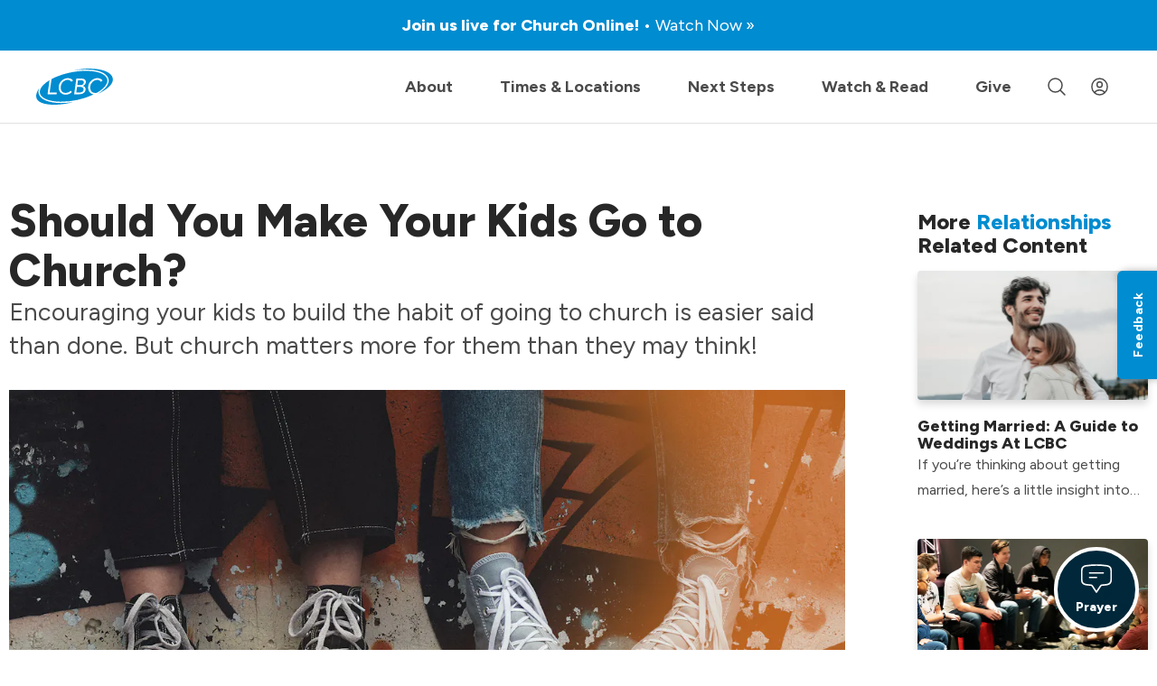

--- FILE ---
content_type: text/html; charset=utf-8
request_url: https://www.lcbcchurch.com/articles/should-you-make-your-kids-go-to-church
body_size: 67881
content:
<!DOCTYPE html>
<html lang="en">
<head><meta charset="utf-8" /><script type="text/javascript">window.NREUM||(NREUM={});NREUM.info = {"beacon":"bam.nr-data.net","errorBeacon":"bam.nr-data.net","licenseKey":"NRJS-7ab8d70fd4b8a6ef6cf","applicationID":"578201814","transactionName":"blYHY0NXX0cCUhELC1ccJGRhGUVcBlwAEUtVUAdUHlpQTQxEERFLX0YJW0ZfVUALHwQRFEE=","queueTime":0,"applicationTime":252,"agent":"","atts":""}</script><script type="text/javascript">(window.NREUM||(NREUM={})).init={privacy:{cookies_enabled:true},ajax:{deny_list:[]},feature_flags:["soft_nav"],distributed_tracing:{enabled:true}};(window.NREUM||(NREUM={})).loader_config={agentID:"578202370",accountID:"2814601",trustKey:"2814601",xpid:"Vg4GVVBTCRAFU1lQBwAPV1A=",licenseKey:"NRJS-7ab8d70fd4b8a6ef6cf",applicationID:"578201814",browserID:"578202370"};;/*! For license information please see nr-loader-spa-1.306.0.min.js.LICENSE.txt */
(()=>{var e,t,r={384:(e,t,r)=>{"use strict";r.d(t,{NT:()=>s,US:()=>u,Zm:()=>a,bQ:()=>d,dV:()=>c,pV:()=>l});var n=r(6154),i=r(1863),o=r(1910);const s={beacon:"bam.nr-data.net",errorBeacon:"bam.nr-data.net"};function a(){return n.gm.NREUM||(n.gm.NREUM={}),void 0===n.gm.newrelic&&(n.gm.newrelic=n.gm.NREUM),n.gm.NREUM}function c(){let e=a();return e.o||(e.o={ST:n.gm.setTimeout,SI:n.gm.setImmediate||n.gm.setInterval,CT:n.gm.clearTimeout,XHR:n.gm.XMLHttpRequest,REQ:n.gm.Request,EV:n.gm.Event,PR:n.gm.Promise,MO:n.gm.MutationObserver,FETCH:n.gm.fetch,WS:n.gm.WebSocket},(0,o.i)(...Object.values(e.o))),e}function d(e,t){let r=a();r.initializedAgents??={},t.initializedAt={ms:(0,i.t)(),date:new Date},r.initializedAgents[e]=t}function u(e,t){a()[e]=t}function l(){return function(){let e=a();const t=e.info||{};e.info={beacon:s.beacon,errorBeacon:s.errorBeacon,...t}}(),function(){let e=a();const t=e.init||{};e.init={...t}}(),c(),function(){let e=a();const t=e.loader_config||{};e.loader_config={...t}}(),a()}},782:(e,t,r)=>{"use strict";r.d(t,{T:()=>n});const n=r(860).K7.pageViewTiming},860:(e,t,r)=>{"use strict";r.d(t,{$J:()=>u,K7:()=>c,P3:()=>d,XX:()=>i,Yy:()=>a,df:()=>o,qY:()=>n,v4:()=>s});const n="events",i="jserrors",o="browser/blobs",s="rum",a="browser/logs",c={ajax:"ajax",genericEvents:"generic_events",jserrors:i,logging:"logging",metrics:"metrics",pageAction:"page_action",pageViewEvent:"page_view_event",pageViewTiming:"page_view_timing",sessionReplay:"session_replay",sessionTrace:"session_trace",softNav:"soft_navigations",spa:"spa"},d={[c.pageViewEvent]:1,[c.pageViewTiming]:2,[c.metrics]:3,[c.jserrors]:4,[c.spa]:5,[c.ajax]:6,[c.sessionTrace]:7,[c.softNav]:8,[c.sessionReplay]:9,[c.logging]:10,[c.genericEvents]:11},u={[c.pageViewEvent]:s,[c.pageViewTiming]:n,[c.ajax]:n,[c.spa]:n,[c.softNav]:n,[c.metrics]:i,[c.jserrors]:i,[c.sessionTrace]:o,[c.sessionReplay]:o,[c.logging]:a,[c.genericEvents]:"ins"}},944:(e,t,r)=>{"use strict";r.d(t,{R:()=>i});var n=r(3241);function i(e,t){"function"==typeof console.debug&&(console.debug("New Relic Warning: https://github.com/newrelic/newrelic-browser-agent/blob/main/docs/warning-codes.md#".concat(e),t),(0,n.W)({agentIdentifier:null,drained:null,type:"data",name:"warn",feature:"warn",data:{code:e,secondary:t}}))}},993:(e,t,r)=>{"use strict";r.d(t,{A$:()=>o,ET:()=>s,TZ:()=>a,p_:()=>i});var n=r(860);const i={ERROR:"ERROR",WARN:"WARN",INFO:"INFO",DEBUG:"DEBUG",TRACE:"TRACE"},o={OFF:0,ERROR:1,WARN:2,INFO:3,DEBUG:4,TRACE:5},s="log",a=n.K7.logging},1687:(e,t,r)=>{"use strict";r.d(t,{Ak:()=>d,Ze:()=>f,x3:()=>u});var n=r(3241),i=r(7836),o=r(3606),s=r(860),a=r(2646);const c={};function d(e,t){const r={staged:!1,priority:s.P3[t]||0};l(e),c[e].get(t)||c[e].set(t,r)}function u(e,t){e&&c[e]&&(c[e].get(t)&&c[e].delete(t),p(e,t,!1),c[e].size&&h(e))}function l(e){if(!e)throw new Error("agentIdentifier required");c[e]||(c[e]=new Map)}function f(e="",t="feature",r=!1){if(l(e),!e||!c[e].get(t)||r)return p(e,t);c[e].get(t).staged=!0,h(e)}function h(e){const t=Array.from(c[e]);t.every(([e,t])=>t.staged)&&(t.sort((e,t)=>e[1].priority-t[1].priority),t.forEach(([t])=>{c[e].delete(t),p(e,t)}))}function p(e,t,r=!0){const s=e?i.ee.get(e):i.ee,c=o.i.handlers;if(!s.aborted&&s.backlog&&c){if((0,n.W)({agentIdentifier:e,type:"lifecycle",name:"drain",feature:t}),r){const e=s.backlog[t],r=c[t];if(r){for(let t=0;e&&t<e.length;++t)g(e[t],r);Object.entries(r).forEach(([e,t])=>{Object.values(t||{}).forEach(t=>{t[0]?.on&&t[0]?.context()instanceof a.y&&t[0].on(e,t[1])})})}}s.isolatedBacklog||delete c[t],s.backlog[t]=null,s.emit("drain-"+t,[])}}function g(e,t){var r=e[1];Object.values(t[r]||{}).forEach(t=>{var r=e[0];if(t[0]===r){var n=t[1],i=e[3],o=e[2];n.apply(i,o)}})}},1741:(e,t,r)=>{"use strict";r.d(t,{W:()=>o});var n=r(944),i=r(4261);class o{#e(e,...t){if(this[e]!==o.prototype[e])return this[e](...t);(0,n.R)(35,e)}addPageAction(e,t){return this.#e(i.hG,e,t)}register(e){return this.#e(i.eY,e)}recordCustomEvent(e,t){return this.#e(i.fF,e,t)}setPageViewName(e,t){return this.#e(i.Fw,e,t)}setCustomAttribute(e,t,r){return this.#e(i.cD,e,t,r)}noticeError(e,t){return this.#e(i.o5,e,t)}setUserId(e){return this.#e(i.Dl,e)}setApplicationVersion(e){return this.#e(i.nb,e)}setErrorHandler(e){return this.#e(i.bt,e)}addRelease(e,t){return this.#e(i.k6,e,t)}log(e,t){return this.#e(i.$9,e,t)}start(){return this.#e(i.d3)}finished(e){return this.#e(i.BL,e)}recordReplay(){return this.#e(i.CH)}pauseReplay(){return this.#e(i.Tb)}addToTrace(e){return this.#e(i.U2,e)}setCurrentRouteName(e){return this.#e(i.PA,e)}interaction(e){return this.#e(i.dT,e)}wrapLogger(e,t,r){return this.#e(i.Wb,e,t,r)}measure(e,t){return this.#e(i.V1,e,t)}consent(e){return this.#e(i.Pv,e)}}},1863:(e,t,r)=>{"use strict";function n(){return Math.floor(performance.now())}r.d(t,{t:()=>n})},1910:(e,t,r)=>{"use strict";r.d(t,{i:()=>o});var n=r(944);const i=new Map;function o(...e){return e.every(e=>{if(i.has(e))return i.get(e);const t="function"==typeof e?e.toString():"",r=t.includes("[native code]"),o=t.includes("nrWrapper");return r||o||(0,n.R)(64,e?.name||t),i.set(e,r),r})}},2555:(e,t,r)=>{"use strict";r.d(t,{D:()=>a,f:()=>s});var n=r(384),i=r(8122);const o={beacon:n.NT.beacon,errorBeacon:n.NT.errorBeacon,licenseKey:void 0,applicationID:void 0,sa:void 0,queueTime:void 0,applicationTime:void 0,ttGuid:void 0,user:void 0,account:void 0,product:void 0,extra:void 0,jsAttributes:{},userAttributes:void 0,atts:void 0,transactionName:void 0,tNamePlain:void 0};function s(e){try{return!!e.licenseKey&&!!e.errorBeacon&&!!e.applicationID}catch(e){return!1}}const a=e=>(0,i.a)(e,o)},2614:(e,t,r)=>{"use strict";r.d(t,{BB:()=>s,H3:()=>n,g:()=>d,iL:()=>c,tS:()=>a,uh:()=>i,wk:()=>o});const n="NRBA",i="SESSION",o=144e5,s=18e5,a={STARTED:"session-started",PAUSE:"session-pause",RESET:"session-reset",RESUME:"session-resume",UPDATE:"session-update"},c={SAME_TAB:"same-tab",CROSS_TAB:"cross-tab"},d={OFF:0,FULL:1,ERROR:2}},2646:(e,t,r)=>{"use strict";r.d(t,{y:()=>n});class n{constructor(e){this.contextId=e}}},2843:(e,t,r)=>{"use strict";r.d(t,{G:()=>o,u:()=>i});var n=r(3878);function i(e,t=!1,r,i){(0,n.DD)("visibilitychange",function(){if(t)return void("hidden"===document.visibilityState&&e());e(document.visibilityState)},r,i)}function o(e,t,r){(0,n.sp)("pagehide",e,t,r)}},3241:(e,t,r)=>{"use strict";r.d(t,{W:()=>o});var n=r(6154);const i="newrelic";function o(e={}){try{n.gm.dispatchEvent(new CustomEvent(i,{detail:e}))}catch(e){}}},3304:(e,t,r)=>{"use strict";r.d(t,{A:()=>o});var n=r(7836);const i=()=>{const e=new WeakSet;return(t,r)=>{if("object"==typeof r&&null!==r){if(e.has(r))return;e.add(r)}return r}};function o(e){try{return JSON.stringify(e,i())??""}catch(e){try{n.ee.emit("internal-error",[e])}catch(e){}return""}}},3333:(e,t,r)=>{"use strict";r.d(t,{$v:()=>u,TZ:()=>n,Xh:()=>c,Zp:()=>i,kd:()=>d,mq:()=>a,nf:()=>s,qN:()=>o});const n=r(860).K7.genericEvents,i=["auxclick","click","copy","keydown","paste","scrollend"],o=["focus","blur"],s=4,a=1e3,c=2e3,d=["PageAction","UserAction","BrowserPerformance"],u={RESOURCES:"experimental.resources",REGISTER:"register"}},3434:(e,t,r)=>{"use strict";r.d(t,{Jt:()=>o,YM:()=>d});var n=r(7836),i=r(5607);const o="nr@original:".concat(i.W),s=50;var a=Object.prototype.hasOwnProperty,c=!1;function d(e,t){return e||(e=n.ee),r.inPlace=function(e,t,n,i,o){n||(n="");const s="-"===n.charAt(0);for(let a=0;a<t.length;a++){const c=t[a],d=e[c];l(d)||(e[c]=r(d,s?c+n:n,i,c,o))}},r.flag=o,r;function r(t,r,n,c,d){return l(t)?t:(r||(r=""),nrWrapper[o]=t,function(e,t,r){if(Object.defineProperty&&Object.keys)try{return Object.keys(e).forEach(function(r){Object.defineProperty(t,r,{get:function(){return e[r]},set:function(t){return e[r]=t,t}})}),t}catch(e){u([e],r)}for(var n in e)a.call(e,n)&&(t[n]=e[n])}(t,nrWrapper,e),nrWrapper);function nrWrapper(){var o,a,l,f;let h;try{a=this,o=[...arguments],l="function"==typeof n?n(o,a):n||{}}catch(t){u([t,"",[o,a,c],l],e)}i(r+"start",[o,a,c],l,d);const p=performance.now();let g;try{return f=t.apply(a,o),g=performance.now(),f}catch(e){throw g=performance.now(),i(r+"err",[o,a,e],l,d),h=e,h}finally{const e=g-p,t={start:p,end:g,duration:e,isLongTask:e>=s,methodName:c,thrownError:h};t.isLongTask&&i("long-task",[t,a],l,d),i(r+"end",[o,a,f],l,d)}}}function i(r,n,i,o){if(!c||t){var s=c;c=!0;try{e.emit(r,n,i,t,o)}catch(t){u([t,r,n,i],e)}c=s}}}function u(e,t){t||(t=n.ee);try{t.emit("internal-error",e)}catch(e){}}function l(e){return!(e&&"function"==typeof e&&e.apply&&!e[o])}},3606:(e,t,r)=>{"use strict";r.d(t,{i:()=>o});var n=r(9908);o.on=s;var i=o.handlers={};function o(e,t,r,o){s(o||n.d,i,e,t,r)}function s(e,t,r,i,o){o||(o="feature"),e||(e=n.d);var s=t[o]=t[o]||{};(s[r]=s[r]||[]).push([e,i])}},3738:(e,t,r)=>{"use strict";r.d(t,{He:()=>i,Kp:()=>a,Lc:()=>d,Rz:()=>u,TZ:()=>n,bD:()=>o,d3:()=>s,jx:()=>l,sl:()=>f,uP:()=>c});const n=r(860).K7.sessionTrace,i="bstResource",o="resource",s="-start",a="-end",c="fn"+s,d="fn"+a,u="pushState",l=1e3,f=3e4},3785:(e,t,r)=>{"use strict";r.d(t,{R:()=>c,b:()=>d});var n=r(9908),i=r(1863),o=r(860),s=r(3969),a=r(993);function c(e,t,r={},c=a.p_.INFO,d=!0,u,l=(0,i.t)()){(0,n.p)(s.xV,["API/logging/".concat(c.toLowerCase(),"/called")],void 0,o.K7.metrics,e),(0,n.p)(a.ET,[l,t,r,c,d,u],void 0,o.K7.logging,e)}function d(e){return"string"==typeof e&&Object.values(a.p_).some(t=>t===e.toUpperCase().trim())}},3878:(e,t,r)=>{"use strict";function n(e,t){return{capture:e,passive:!1,signal:t}}function i(e,t,r=!1,i){window.addEventListener(e,t,n(r,i))}function o(e,t,r=!1,i){document.addEventListener(e,t,n(r,i))}r.d(t,{DD:()=>o,jT:()=>n,sp:()=>i})},3962:(e,t,r)=>{"use strict";r.d(t,{AM:()=>s,O2:()=>l,OV:()=>o,Qu:()=>f,TZ:()=>c,ih:()=>h,pP:()=>a,t1:()=>u,tC:()=>i,wD:()=>d});var n=r(860);const i=["click","keydown","submit"],o="popstate",s="api",a="initialPageLoad",c=n.K7.softNav,d=5e3,u=500,l={INITIAL_PAGE_LOAD:"",ROUTE_CHANGE:1,UNSPECIFIED:2},f={INTERACTION:1,AJAX:2,CUSTOM_END:3,CUSTOM_TRACER:4},h={IP:"in progress",PF:"pending finish",FIN:"finished",CAN:"cancelled"}},3969:(e,t,r)=>{"use strict";r.d(t,{TZ:()=>n,XG:()=>a,rs:()=>i,xV:()=>s,z_:()=>o});const n=r(860).K7.metrics,i="sm",o="cm",s="storeSupportabilityMetrics",a="storeEventMetrics"},4234:(e,t,r)=>{"use strict";r.d(t,{W:()=>o});var n=r(7836),i=r(1687);class o{constructor(e,t){this.agentIdentifier=e,this.ee=n.ee.get(e),this.featureName=t,this.blocked=!1}deregisterDrain(){(0,i.x3)(this.agentIdentifier,this.featureName)}}},4261:(e,t,r)=>{"use strict";r.d(t,{$9:()=>u,BL:()=>c,CH:()=>p,Dl:()=>x,Fw:()=>w,PA:()=>v,Pl:()=>n,Pv:()=>A,Tb:()=>f,U2:()=>s,V1:()=>E,Wb:()=>T,bt:()=>y,cD:()=>b,d3:()=>R,dT:()=>d,eY:()=>g,fF:()=>h,hG:()=>o,hw:()=>i,k6:()=>a,nb:()=>m,o5:()=>l});const n="api-",i=n+"ixn-",o="addPageAction",s="addToTrace",a="addRelease",c="finished",d="interaction",u="log",l="noticeError",f="pauseReplay",h="recordCustomEvent",p="recordReplay",g="register",m="setApplicationVersion",v="setCurrentRouteName",b="setCustomAttribute",y="setErrorHandler",w="setPageViewName",x="setUserId",R="start",T="wrapLogger",E="measure",A="consent"},4387:(e,t,r)=>{"use strict";function n(e={}){return!(!e.id||!e.name)}function i(e){return"string"==typeof e&&e.trim().length<501||"number"==typeof e}function o(e,t){if(2!==t?.harvestEndpointVersion)return{};const r=t.agentRef.runtime.appMetadata.agents[0].entityGuid;return n(e)?{"source.id":e.id,"source.name":e.name,"source.type":e.type,"parent.id":e.parent?.id||r}:{"entity.guid":r,appId:t.agentRef.info.applicationID}}r.d(t,{Ux:()=>o,c7:()=>n,yo:()=>i})},5205:(e,t,r)=>{"use strict";r.d(t,{j:()=>_});var n=r(384),i=r(1741);var o=r(2555),s=r(3333);const a=e=>{if(!e||"string"!=typeof e)return!1;try{document.createDocumentFragment().querySelector(e)}catch{return!1}return!0};var c=r(2614),d=r(944),u=r(8122);const l="[data-nr-mask]",f=e=>(0,u.a)(e,(()=>{const e={feature_flags:[],experimental:{allow_registered_children:!1,resources:!1},mask_selector:"*",block_selector:"[data-nr-block]",mask_input_options:{color:!1,date:!1,"datetime-local":!1,email:!1,month:!1,number:!1,range:!1,search:!1,tel:!1,text:!1,time:!1,url:!1,week:!1,textarea:!1,select:!1,password:!0}};return{ajax:{deny_list:void 0,block_internal:!0,enabled:!0,autoStart:!0},api:{get allow_registered_children(){return e.feature_flags.includes(s.$v.REGISTER)||e.experimental.allow_registered_children},set allow_registered_children(t){e.experimental.allow_registered_children=t},duplicate_registered_data:!1},browser_consent_mode:{enabled:!1},distributed_tracing:{enabled:void 0,exclude_newrelic_header:void 0,cors_use_newrelic_header:void 0,cors_use_tracecontext_headers:void 0,allowed_origins:void 0},get feature_flags(){return e.feature_flags},set feature_flags(t){e.feature_flags=t},generic_events:{enabled:!0,autoStart:!0},harvest:{interval:30},jserrors:{enabled:!0,autoStart:!0},logging:{enabled:!0,autoStart:!0},metrics:{enabled:!0,autoStart:!0},obfuscate:void 0,page_action:{enabled:!0},page_view_event:{enabled:!0,autoStart:!0},page_view_timing:{enabled:!0,autoStart:!0},performance:{capture_marks:!1,capture_measures:!1,capture_detail:!0,resources:{get enabled(){return e.feature_flags.includes(s.$v.RESOURCES)||e.experimental.resources},set enabled(t){e.experimental.resources=t},asset_types:[],first_party_domains:[],ignore_newrelic:!0}},privacy:{cookies_enabled:!0},proxy:{assets:void 0,beacon:void 0},session:{expiresMs:c.wk,inactiveMs:c.BB},session_replay:{autoStart:!0,enabled:!1,preload:!1,sampling_rate:10,error_sampling_rate:100,collect_fonts:!1,inline_images:!1,fix_stylesheets:!0,mask_all_inputs:!0,get mask_text_selector(){return e.mask_selector},set mask_text_selector(t){a(t)?e.mask_selector="".concat(t,",").concat(l):""===t||null===t?e.mask_selector=l:(0,d.R)(5,t)},get block_class(){return"nr-block"},get ignore_class(){return"nr-ignore"},get mask_text_class(){return"nr-mask"},get block_selector(){return e.block_selector},set block_selector(t){a(t)?e.block_selector+=",".concat(t):""!==t&&(0,d.R)(6,t)},get mask_input_options(){return e.mask_input_options},set mask_input_options(t){t&&"object"==typeof t?e.mask_input_options={...t,password:!0}:(0,d.R)(7,t)}},session_trace:{enabled:!0,autoStart:!0},soft_navigations:{enabled:!0,autoStart:!0},spa:{enabled:!0,autoStart:!0},ssl:void 0,user_actions:{enabled:!0,elementAttributes:["id","className","tagName","type"]}}})());var h=r(6154),p=r(9324);let g=0;const m={buildEnv:p.F3,distMethod:p.Xs,version:p.xv,originTime:h.WN},v={consented:!1},b={appMetadata:{},get consented(){return this.session?.state?.consent||v.consented},set consented(e){v.consented=e},customTransaction:void 0,denyList:void 0,disabled:!1,harvester:void 0,isolatedBacklog:!1,isRecording:!1,loaderType:void 0,maxBytes:3e4,obfuscator:void 0,onerror:void 0,ptid:void 0,releaseIds:{},session:void 0,timeKeeper:void 0,registeredEntities:[],jsAttributesMetadata:{bytes:0},get harvestCount(){return++g}},y=e=>{const t=(0,u.a)(e,b),r=Object.keys(m).reduce((e,t)=>(e[t]={value:m[t],writable:!1,configurable:!0,enumerable:!0},e),{});return Object.defineProperties(t,r)};var w=r(5701);const x=e=>{const t=e.startsWith("http");e+="/",r.p=t?e:"https://"+e};var R=r(7836),T=r(3241);const E={accountID:void 0,trustKey:void 0,agentID:void 0,licenseKey:void 0,applicationID:void 0,xpid:void 0},A=e=>(0,u.a)(e,E),S=new Set;function _(e,t={},r,s){let{init:a,info:c,loader_config:d,runtime:u={},exposed:l=!0}=t;if(!c){const e=(0,n.pV)();a=e.init,c=e.info,d=e.loader_config}e.init=f(a||{}),e.loader_config=A(d||{}),c.jsAttributes??={},h.bv&&(c.jsAttributes.isWorker=!0),e.info=(0,o.D)(c);const p=e.init,g=[c.beacon,c.errorBeacon];S.has(e.agentIdentifier)||(p.proxy.assets&&(x(p.proxy.assets),g.push(p.proxy.assets)),p.proxy.beacon&&g.push(p.proxy.beacon),e.beacons=[...g],function(e){const t=(0,n.pV)();Object.getOwnPropertyNames(i.W.prototype).forEach(r=>{const n=i.W.prototype[r];if("function"!=typeof n||"constructor"===n)return;let o=t[r];e[r]&&!1!==e.exposed&&"micro-agent"!==e.runtime?.loaderType&&(t[r]=(...t)=>{const n=e[r](...t);return o?o(...t):n})})}(e),(0,n.US)("activatedFeatures",w.B),e.runSoftNavOverSpa&&=!0===p.soft_navigations.enabled&&p.feature_flags.includes("soft_nav")),u.denyList=[...p.ajax.deny_list||[],...p.ajax.block_internal?g:[]],u.ptid=e.agentIdentifier,u.loaderType=r,e.runtime=y(u),S.has(e.agentIdentifier)||(e.ee=R.ee.get(e.agentIdentifier),e.exposed=l,(0,T.W)({agentIdentifier:e.agentIdentifier,drained:!!w.B?.[e.agentIdentifier],type:"lifecycle",name:"initialize",feature:void 0,data:e.config})),S.add(e.agentIdentifier)}},5270:(e,t,r)=>{"use strict";r.d(t,{Aw:()=>s,SR:()=>o,rF:()=>a});var n=r(384),i=r(7767);function o(e){return!!(0,n.dV)().o.MO&&(0,i.V)(e)&&!0===e?.session_trace.enabled}function s(e){return!0===e?.session_replay.preload&&o(e)}function a(e,t){try{if("string"==typeof t?.type){if("password"===t.type.toLowerCase())return"*".repeat(e?.length||0);if(void 0!==t?.dataset?.nrUnmask||t?.classList?.contains("nr-unmask"))return e}}catch(e){}return"string"==typeof e?e.replace(/[\S]/g,"*"):"*".repeat(e?.length||0)}},5289:(e,t,r)=>{"use strict";r.d(t,{GG:()=>s,Qr:()=>c,sB:()=>a});var n=r(3878),i=r(6389);function o(){return"undefined"==typeof document||"complete"===document.readyState}function s(e,t){if(o())return e();const r=(0,i.J)(e),s=setInterval(()=>{o()&&(clearInterval(s),r())},500);(0,n.sp)("load",r,t)}function a(e){if(o())return e();(0,n.DD)("DOMContentLoaded",e)}function c(e){if(o())return e();(0,n.sp)("popstate",e)}},5607:(e,t,r)=>{"use strict";r.d(t,{W:()=>n});const n=(0,r(9566).bz)()},5701:(e,t,r)=>{"use strict";r.d(t,{B:()=>o,t:()=>s});var n=r(3241);const i=new Set,o={};function s(e,t){const r=t.agentIdentifier;o[r]??={},e&&"object"==typeof e&&(i.has(r)||(t.ee.emit("rumresp",[e]),o[r]=e,i.add(r),(0,n.W)({agentIdentifier:r,loaded:!0,drained:!0,type:"lifecycle",name:"load",feature:void 0,data:e})))}},6154:(e,t,r)=>{"use strict";r.d(t,{A4:()=>a,OF:()=>u,RI:()=>i,WN:()=>h,bv:()=>o,eN:()=>p,gm:()=>s,lR:()=>f,m:()=>d,mw:()=>c,sb:()=>l});var n=r(1863);const i="undefined"!=typeof window&&!!window.document,o="undefined"!=typeof WorkerGlobalScope&&("undefined"!=typeof self&&self instanceof WorkerGlobalScope&&self.navigator instanceof WorkerNavigator||"undefined"!=typeof globalThis&&globalThis instanceof WorkerGlobalScope&&globalThis.navigator instanceof WorkerNavigator),s=i?window:"undefined"!=typeof WorkerGlobalScope&&("undefined"!=typeof self&&self instanceof WorkerGlobalScope&&self||"undefined"!=typeof globalThis&&globalThis instanceof WorkerGlobalScope&&globalThis),a="complete"===s?.document?.readyState,c=Boolean("hidden"===s?.document?.visibilityState),d=""+s?.location,u=/iPad|iPhone|iPod/.test(s.navigator?.userAgent),l=u&&"undefined"==typeof SharedWorker,f=(()=>{const e=s.navigator?.userAgent?.match(/Firefox[/\s](\d+\.\d+)/);return Array.isArray(e)&&e.length>=2?+e[1]:0})(),h=Date.now()-(0,n.t)(),p=()=>"undefined"!=typeof PerformanceNavigationTiming&&s?.performance?.getEntriesByType("navigation")?.[0]?.responseStart},6344:(e,t,r)=>{"use strict";r.d(t,{BB:()=>u,Qb:()=>l,TZ:()=>i,Ug:()=>s,Vh:()=>o,_s:()=>a,bc:()=>d,yP:()=>c});var n=r(2614);const i=r(860).K7.sessionReplay,o="errorDuringReplay",s=.12,a={DomContentLoaded:0,Load:1,FullSnapshot:2,IncrementalSnapshot:3,Meta:4,Custom:5},c={[n.g.ERROR]:15e3,[n.g.FULL]:3e5,[n.g.OFF]:0},d={RESET:{message:"Session was reset",sm:"Reset"},IMPORT:{message:"Recorder failed to import",sm:"Import"},TOO_MANY:{message:"429: Too Many Requests",sm:"Too-Many"},TOO_BIG:{message:"Payload was too large",sm:"Too-Big"},CROSS_TAB:{message:"Session Entity was set to OFF on another tab",sm:"Cross-Tab"},ENTITLEMENTS:{message:"Session Replay is not allowed and will not be started",sm:"Entitlement"}},u=5e3,l={API:"api",RESUME:"resume",SWITCH_TO_FULL:"switchToFull",INITIALIZE:"initialize",PRELOAD:"preload"}},6389:(e,t,r)=>{"use strict";function n(e,t=500,r={}){const n=r?.leading||!1;let i;return(...r)=>{n&&void 0===i&&(e.apply(this,r),i=setTimeout(()=>{i=clearTimeout(i)},t)),n||(clearTimeout(i),i=setTimeout(()=>{e.apply(this,r)},t))}}function i(e){let t=!1;return(...r)=>{t||(t=!0,e.apply(this,r))}}r.d(t,{J:()=>i,s:()=>n})},6630:(e,t,r)=>{"use strict";r.d(t,{T:()=>n});const n=r(860).K7.pageViewEvent},6774:(e,t,r)=>{"use strict";r.d(t,{T:()=>n});const n=r(860).K7.jserrors},7295:(e,t,r)=>{"use strict";r.d(t,{Xv:()=>s,gX:()=>i,iW:()=>o});var n=[];function i(e){if(!e||o(e))return!1;if(0===n.length)return!0;for(var t=0;t<n.length;t++){var r=n[t];if("*"===r.hostname)return!1;if(a(r.hostname,e.hostname)&&c(r.pathname,e.pathname))return!1}return!0}function o(e){return void 0===e.hostname}function s(e){if(n=[],e&&e.length)for(var t=0;t<e.length;t++){let r=e[t];if(!r)continue;0===r.indexOf("http://")?r=r.substring(7):0===r.indexOf("https://")&&(r=r.substring(8));const i=r.indexOf("/");let o,s;i>0?(o=r.substring(0,i),s=r.substring(i)):(o=r,s="");let[a]=o.split(":");n.push({hostname:a,pathname:s})}}function a(e,t){return!(e.length>t.length)&&t.indexOf(e)===t.length-e.length}function c(e,t){return 0===e.indexOf("/")&&(e=e.substring(1)),0===t.indexOf("/")&&(t=t.substring(1)),""===e||e===t}},7378:(e,t,r)=>{"use strict";r.d(t,{$p:()=>R,BR:()=>b,Kp:()=>x,L3:()=>y,Lc:()=>c,NC:()=>o,SG:()=>u,TZ:()=>i,U6:()=>p,UT:()=>m,d3:()=>w,dT:()=>f,e5:()=>E,gx:()=>v,l9:()=>l,oW:()=>h,op:()=>g,rw:()=>d,tH:()=>A,uP:()=>a,wW:()=>T,xq:()=>s});var n=r(384);const i=r(860).K7.spa,o=["click","submit","keypress","keydown","keyup","change"],s=999,a="fn-start",c="fn-end",d="cb-start",u="api-ixn-",l="remaining",f="interaction",h="spaNode",p="jsonpNode",g="fetch-start",m="fetch-done",v="fetch-body-",b="jsonp-end",y=(0,n.dV)().o.ST,w="-start",x="-end",R="-body",T="cb"+x,E="jsTime",A="fetch"},7485:(e,t,r)=>{"use strict";r.d(t,{D:()=>i});var n=r(6154);function i(e){if(0===(e||"").indexOf("data:"))return{protocol:"data"};try{const t=new URL(e,location.href),r={port:t.port,hostname:t.hostname,pathname:t.pathname,search:t.search,protocol:t.protocol.slice(0,t.protocol.indexOf(":")),sameOrigin:t.protocol===n.gm?.location?.protocol&&t.host===n.gm?.location?.host};return r.port&&""!==r.port||("http:"===t.protocol&&(r.port="80"),"https:"===t.protocol&&(r.port="443")),r.pathname&&""!==r.pathname?r.pathname.startsWith("/")||(r.pathname="/".concat(r.pathname)):r.pathname="/",r}catch(e){return{}}}},7699:(e,t,r)=>{"use strict";r.d(t,{It:()=>o,KC:()=>a,No:()=>i,qh:()=>s});var n=r(860);const i=16e3,o=1e6,s="SESSION_ERROR",a={[n.K7.logging]:!0,[n.K7.genericEvents]:!1,[n.K7.jserrors]:!1,[n.K7.ajax]:!1}},7767:(e,t,r)=>{"use strict";r.d(t,{V:()=>i});var n=r(6154);const i=e=>n.RI&&!0===e?.privacy.cookies_enabled},7836:(e,t,r)=>{"use strict";r.d(t,{P:()=>a,ee:()=>c});var n=r(384),i=r(8990),o=r(2646),s=r(5607);const a="nr@context:".concat(s.W),c=function e(t,r){var n={},s={},u={},l=!1;try{l=16===r.length&&d.initializedAgents?.[r]?.runtime.isolatedBacklog}catch(e){}var f={on:p,addEventListener:p,removeEventListener:function(e,t){var r=n[e];if(!r)return;for(var i=0;i<r.length;i++)r[i]===t&&r.splice(i,1)},emit:function(e,r,n,i,o){!1!==o&&(o=!0);if(c.aborted&&!i)return;t&&o&&t.emit(e,r,n);var a=h(n);g(e).forEach(e=>{e.apply(a,r)});var d=v()[s[e]];d&&d.push([f,e,r,a]);return a},get:m,listeners:g,context:h,buffer:function(e,t){const r=v();if(t=t||"feature",f.aborted)return;Object.entries(e||{}).forEach(([e,n])=>{s[n]=t,t in r||(r[t]=[])})},abort:function(){f._aborted=!0,Object.keys(f.backlog).forEach(e=>{delete f.backlog[e]})},isBuffering:function(e){return!!v()[s[e]]},debugId:r,backlog:l?{}:t&&"object"==typeof t.backlog?t.backlog:{},isolatedBacklog:l};return Object.defineProperty(f,"aborted",{get:()=>{let e=f._aborted||!1;return e||(t&&(e=t.aborted),e)}}),f;function h(e){return e&&e instanceof o.y?e:e?(0,i.I)(e,a,()=>new o.y(a)):new o.y(a)}function p(e,t){n[e]=g(e).concat(t)}function g(e){return n[e]||[]}function m(t){return u[t]=u[t]||e(f,t)}function v(){return f.backlog}}(void 0,"globalEE"),d=(0,n.Zm)();d.ee||(d.ee=c)},8122:(e,t,r)=>{"use strict";r.d(t,{a:()=>i});var n=r(944);function i(e,t){try{if(!e||"object"!=typeof e)return(0,n.R)(3);if(!t||"object"!=typeof t)return(0,n.R)(4);const r=Object.create(Object.getPrototypeOf(t),Object.getOwnPropertyDescriptors(t)),o=0===Object.keys(r).length?e:r;for(let s in o)if(void 0!==e[s])try{if(null===e[s]){r[s]=null;continue}Array.isArray(e[s])&&Array.isArray(t[s])?r[s]=Array.from(new Set([...e[s],...t[s]])):"object"==typeof e[s]&&"object"==typeof t[s]?r[s]=i(e[s],t[s]):r[s]=e[s]}catch(e){r[s]||(0,n.R)(1,e)}return r}catch(e){(0,n.R)(2,e)}}},8139:(e,t,r)=>{"use strict";r.d(t,{u:()=>f});var n=r(7836),i=r(3434),o=r(8990),s=r(6154);const a={},c=s.gm.XMLHttpRequest,d="addEventListener",u="removeEventListener",l="nr@wrapped:".concat(n.P);function f(e){var t=function(e){return(e||n.ee).get("events")}(e);if(a[t.debugId]++)return t;a[t.debugId]=1;var r=(0,i.YM)(t,!0);function f(e){r.inPlace(e,[d,u],"-",p)}function p(e,t){return e[1]}return"getPrototypeOf"in Object&&(s.RI&&h(document,f),c&&h(c.prototype,f),h(s.gm,f)),t.on(d+"-start",function(e,t){var n=e[1];if(null!==n&&("function"==typeof n||"object"==typeof n)&&"newrelic"!==e[0]){var i=(0,o.I)(n,l,function(){var e={object:function(){if("function"!=typeof n.handleEvent)return;return n.handleEvent.apply(n,arguments)},function:n}[typeof n];return e?r(e,"fn-",null,e.name||"anonymous"):n});this.wrapped=e[1]=i}}),t.on(u+"-start",function(e){e[1]=this.wrapped||e[1]}),t}function h(e,t,...r){let n=e;for(;"object"==typeof n&&!Object.prototype.hasOwnProperty.call(n,d);)n=Object.getPrototypeOf(n);n&&t(n,...r)}},8374:(e,t,r)=>{r.nc=(()=>{try{return document?.currentScript?.nonce}catch(e){}return""})()},8990:(e,t,r)=>{"use strict";r.d(t,{I:()=>i});var n=Object.prototype.hasOwnProperty;function i(e,t,r){if(n.call(e,t))return e[t];var i=r();if(Object.defineProperty&&Object.keys)try{return Object.defineProperty(e,t,{value:i,writable:!0,enumerable:!1}),i}catch(e){}return e[t]=i,i}},9300:(e,t,r)=>{"use strict";r.d(t,{T:()=>n});const n=r(860).K7.ajax},9324:(e,t,r)=>{"use strict";r.d(t,{AJ:()=>s,F3:()=>i,Xs:()=>o,Yq:()=>a,xv:()=>n});const n="1.306.0",i="PROD",o="CDN",s="@newrelic/rrweb",a="1.0.1"},9566:(e,t,r)=>{"use strict";r.d(t,{LA:()=>a,ZF:()=>c,bz:()=>s,el:()=>d});var n=r(6154);const i="xxxxxxxx-xxxx-4xxx-yxxx-xxxxxxxxxxxx";function o(e,t){return e?15&e[t]:16*Math.random()|0}function s(){const e=n.gm?.crypto||n.gm?.msCrypto;let t,r=0;return e&&e.getRandomValues&&(t=e.getRandomValues(new Uint8Array(30))),i.split("").map(e=>"x"===e?o(t,r++).toString(16):"y"===e?(3&o()|8).toString(16):e).join("")}function a(e){const t=n.gm?.crypto||n.gm?.msCrypto;let r,i=0;t&&t.getRandomValues&&(r=t.getRandomValues(new Uint8Array(e)));const s=[];for(var a=0;a<e;a++)s.push(o(r,i++).toString(16));return s.join("")}function c(){return a(16)}function d(){return a(32)}},9908:(e,t,r)=>{"use strict";r.d(t,{d:()=>n,p:()=>i});var n=r(7836).ee.get("handle");function i(e,t,r,i,o){o?(o.buffer([e],i),o.emit(e,t,r)):(n.buffer([e],i),n.emit(e,t,r))}}},n={};function i(e){var t=n[e];if(void 0!==t)return t.exports;var o=n[e]={exports:{}};return r[e](o,o.exports,i),o.exports}i.m=r,i.d=(e,t)=>{for(var r in t)i.o(t,r)&&!i.o(e,r)&&Object.defineProperty(e,r,{enumerable:!0,get:t[r]})},i.f={},i.e=e=>Promise.all(Object.keys(i.f).reduce((t,r)=>(i.f[r](e,t),t),[])),i.u=e=>({212:"nr-spa-compressor",249:"nr-spa-recorder",478:"nr-spa"}[e]+"-1.306.0.min.js"),i.o=(e,t)=>Object.prototype.hasOwnProperty.call(e,t),e={},t="NRBA-1.306.0.PROD:",i.l=(r,n,o,s)=>{if(e[r])e[r].push(n);else{var a,c;if(void 0!==o)for(var d=document.getElementsByTagName("script"),u=0;u<d.length;u++){var l=d[u];if(l.getAttribute("src")==r||l.getAttribute("data-webpack")==t+o){a=l;break}}if(!a){c=!0;var f={478:"sha512-aOsrvCAZ97m4mi9/Q4P4Dl7seaB7sOFJOs8qmPK71B7CWoc9bXc5a5319PV5PSQ3SmEq++JW0qpaiKWV7MTLEg==",249:"sha512-nPxm1wa+eWrD9VPj39BAOPa200tURpQREipOlSDpePq/R8Y4hd4lO6tDy6C/6jm/J54CUHnLYeGyLZ/GIlo7gg==",212:"sha512-zcA2FBsG3fy6K+G9+4J1T2M6AmHuICGsq35BrGWu1rmRJwYBUqdOhAAxJkXYpoBy/9vKZ7LBcGpOEjABpjEWCQ=="};(a=document.createElement("script")).charset="utf-8",i.nc&&a.setAttribute("nonce",i.nc),a.setAttribute("data-webpack",t+o),a.src=r,0!==a.src.indexOf(window.location.origin+"/")&&(a.crossOrigin="anonymous"),f[s]&&(a.integrity=f[s])}e[r]=[n];var h=(t,n)=>{a.onerror=a.onload=null,clearTimeout(p);var i=e[r];if(delete e[r],a.parentNode&&a.parentNode.removeChild(a),i&&i.forEach(e=>e(n)),t)return t(n)},p=setTimeout(h.bind(null,void 0,{type:"timeout",target:a}),12e4);a.onerror=h.bind(null,a.onerror),a.onload=h.bind(null,a.onload),c&&document.head.appendChild(a)}},i.r=e=>{"undefined"!=typeof Symbol&&Symbol.toStringTag&&Object.defineProperty(e,Symbol.toStringTag,{value:"Module"}),Object.defineProperty(e,"__esModule",{value:!0})},i.p="https://js-agent.newrelic.com/",(()=>{var e={38:0,788:0};i.f.j=(t,r)=>{var n=i.o(e,t)?e[t]:void 0;if(0!==n)if(n)r.push(n[2]);else{var o=new Promise((r,i)=>n=e[t]=[r,i]);r.push(n[2]=o);var s=i.p+i.u(t),a=new Error;i.l(s,r=>{if(i.o(e,t)&&(0!==(n=e[t])&&(e[t]=void 0),n)){var o=r&&("load"===r.type?"missing":r.type),s=r&&r.target&&r.target.src;a.message="Loading chunk "+t+" failed: ("+o+": "+s+")",a.name="ChunkLoadError",a.type=o,a.request=s,n[1](a)}},"chunk-"+t,t)}};var t=(t,r)=>{var n,o,[s,a,c]=r,d=0;if(s.some(t=>0!==e[t])){for(n in a)i.o(a,n)&&(i.m[n]=a[n]);if(c)c(i)}for(t&&t(r);d<s.length;d++)o=s[d],i.o(e,o)&&e[o]&&e[o][0](),e[o]=0},r=self["webpackChunk:NRBA-1.306.0.PROD"]=self["webpackChunk:NRBA-1.306.0.PROD"]||[];r.forEach(t.bind(null,0)),r.push=t.bind(null,r.push.bind(r))})(),(()=>{"use strict";i(8374);var e=i(9566),t=i(1741);class r extends t.W{agentIdentifier=(0,e.LA)(16)}var n=i(860);const o=Object.values(n.K7);var s=i(5205);var a=i(9908),c=i(1863),d=i(4261),u=i(3241),l=i(944),f=i(5701),h=i(3969);function p(e,t,i,o){const s=o||i;!s||s[e]&&s[e]!==r.prototype[e]||(s[e]=function(){(0,a.p)(h.xV,["API/"+e+"/called"],void 0,n.K7.metrics,i.ee),(0,u.W)({agentIdentifier:i.agentIdentifier,drained:!!f.B?.[i.agentIdentifier],type:"data",name:"api",feature:d.Pl+e,data:{}});try{return t.apply(this,arguments)}catch(e){(0,l.R)(23,e)}})}function g(e,t,r,n,i){const o=e.info;null===r?delete o.jsAttributes[t]:o.jsAttributes[t]=r,(i||null===r)&&(0,a.p)(d.Pl+n,[(0,c.t)(),t,r],void 0,"session",e.ee)}var m=i(1687),v=i(4234),b=i(5289),y=i(6154),w=i(5270),x=i(7767),R=i(6389),T=i(7699);class E extends v.W{constructor(e,t){super(e.agentIdentifier,t),this.agentRef=e,this.abortHandler=void 0,this.featAggregate=void 0,this.loadedSuccessfully=void 0,this.onAggregateImported=new Promise(e=>{this.loadedSuccessfully=e}),this.deferred=Promise.resolve(),!1===e.init[this.featureName].autoStart?this.deferred=new Promise((t,r)=>{this.ee.on("manual-start-all",(0,R.J)(()=>{(0,m.Ak)(e.agentIdentifier,this.featureName),t()}))}):(0,m.Ak)(e.agentIdentifier,t)}importAggregator(e,t,r={}){if(this.featAggregate)return;const n=async()=>{let n;await this.deferred;try{if((0,x.V)(e.init)){const{setupAgentSession:t}=await i.e(478).then(i.bind(i,8766));n=t(e)}}catch(e){(0,l.R)(20,e),this.ee.emit("internal-error",[e]),(0,a.p)(T.qh,[e],void 0,this.featureName,this.ee)}try{if(!this.#t(this.featureName,n,e.init))return(0,m.Ze)(this.agentIdentifier,this.featureName),void this.loadedSuccessfully(!1);const{Aggregate:i}=await t();this.featAggregate=new i(e,r),e.runtime.harvester.initializedAggregates.push(this.featAggregate),this.loadedSuccessfully(!0)}catch(e){(0,l.R)(34,e),this.abortHandler?.(),(0,m.Ze)(this.agentIdentifier,this.featureName,!0),this.loadedSuccessfully(!1),this.ee&&this.ee.abort()}};y.RI?(0,b.GG)(()=>n(),!0):n()}#t(e,t,r){if(this.blocked)return!1;switch(e){case n.K7.sessionReplay:return(0,w.SR)(r)&&!!t;case n.K7.sessionTrace:return!!t;default:return!0}}}var A=i(6630),S=i(2614);class _ extends E{static featureName=A.T;constructor(e){var t;super(e,A.T),this.setupInspectionEvents(e.agentIdentifier),t=e,p(d.Fw,function(e,r){"string"==typeof e&&("/"!==e.charAt(0)&&(e="/"+e),t.runtime.customTransaction=(r||"http://custom.transaction")+e,(0,a.p)(d.Pl+d.Fw,[(0,c.t)()],void 0,void 0,t.ee))},t),this.importAggregator(e,()=>i.e(478).then(i.bind(i,2467)))}setupInspectionEvents(e){const t=(t,r)=>{t&&(0,u.W)({agentIdentifier:e,timeStamp:t.timeStamp,loaded:"complete"===t.target.readyState,type:"window",name:r,data:t.target.location+""})};(0,b.sB)(e=>{t(e,"DOMContentLoaded")}),(0,b.GG)(e=>{t(e,"load")}),(0,b.Qr)(e=>{t(e,"navigate")}),this.ee.on(S.tS.UPDATE,(t,r)=>{(0,u.W)({agentIdentifier:e,type:"lifecycle",name:"session",data:r})})}}var O=i(384);var N=i(2843),I=i(782);class P extends E{static featureName=I.T;constructor(e){super(e,I.T),y.RI&&((0,N.u)(()=>(0,a.p)("docHidden",[(0,c.t)()],void 0,I.T,this.ee),!0),(0,N.G)(()=>(0,a.p)("winPagehide",[(0,c.t)()],void 0,I.T,this.ee)),this.importAggregator(e,()=>i.e(478).then(i.bind(i,9917))))}}class j extends E{static featureName=h.TZ;constructor(e){super(e,h.TZ),y.RI&&document.addEventListener("securitypolicyviolation",e=>{(0,a.p)(h.xV,["Generic/CSPViolation/Detected"],void 0,this.featureName,this.ee)}),this.importAggregator(e,()=>i.e(478).then(i.bind(i,6555)))}}var k=i(6774),C=i(3878),D=i(3304);class L{constructor(e,t,r,n,i){this.name="UncaughtError",this.message="string"==typeof e?e:(0,D.A)(e),this.sourceURL=t,this.line=r,this.column=n,this.__newrelic=i}}function M(e){return K(e)?e:new L(void 0!==e?.message?e.message:e,e?.filename||e?.sourceURL,e?.lineno||e?.line,e?.colno||e?.col,e?.__newrelic,e?.cause)}function H(e){const t="Unhandled Promise Rejection: ";if(!e?.reason)return;if(K(e.reason)){try{e.reason.message.startsWith(t)||(e.reason.message=t+e.reason.message)}catch(e){}return M(e.reason)}const r=M(e.reason);return(r.message||"").startsWith(t)||(r.message=t+r.message),r}function B(e){if(e.error instanceof SyntaxError&&!/:\d+$/.test(e.error.stack?.trim())){const t=new L(e.message,e.filename,e.lineno,e.colno,e.error.__newrelic,e.cause);return t.name=SyntaxError.name,t}return K(e.error)?e.error:M(e)}function K(e){return e instanceof Error&&!!e.stack}function W(e,t,r,i,o=(0,c.t)()){"string"==typeof e&&(e=new Error(e)),(0,a.p)("err",[e,o,!1,t,r.runtime.isRecording,void 0,i],void 0,n.K7.jserrors,r.ee),(0,a.p)("uaErr",[],void 0,n.K7.genericEvents,r.ee)}var U=i(4387),F=i(993),V=i(3785);function G(e,{customAttributes:t={},level:r=F.p_.INFO}={},n,i,o=(0,c.t)()){(0,V.R)(n.ee,e,t,r,!1,i,o)}function z(e,t,r,i,o=(0,c.t)()){(0,a.p)(d.Pl+d.hG,[o,e,t,i],void 0,n.K7.genericEvents,r.ee)}function Z(e,t,r,i,o=(0,c.t)()){const{start:s,end:u,customAttributes:f}=t||{},h={customAttributes:f||{}};if("object"!=typeof h.customAttributes||"string"!=typeof e||0===e.length)return void(0,l.R)(57);const p=(e,t)=>null==e?t:"number"==typeof e?e:e instanceof PerformanceMark?e.startTime:Number.NaN;if(h.start=p(s,0),h.end=p(u,o),Number.isNaN(h.start)||Number.isNaN(h.end))(0,l.R)(57);else{if(h.duration=h.end-h.start,!(h.duration<0))return(0,a.p)(d.Pl+d.V1,[h,e,i],void 0,n.K7.genericEvents,r.ee),h;(0,l.R)(58)}}function q(e,t={},r,i,o=(0,c.t)()){(0,a.p)(d.Pl+d.fF,[o,e,t,i],void 0,n.K7.genericEvents,r.ee)}function X(e){p(d.eY,function(t){return Y(e,t)},e)}function Y(e,t,r){const i={};(0,l.R)(54,"newrelic.register"),t||={},t.type="MFE",t.licenseKey||=e.info.licenseKey,t.blocked=!1,t.parent=r||{};let o=()=>{};const s=e.runtime.registeredEntities,d=s.find(({metadata:{target:{id:e,name:r}}})=>e===t.id);if(d)return d.metadata.target.name!==t.name&&(d.metadata.target.name=t.name),d;const u=e=>{t.blocked=!0,o=e};e.init.api.allow_registered_children||u((0,R.J)(()=>(0,l.R)(55))),(0,U.c7)(t)||u((0,R.J)(()=>(0,l.R)(48,t))),(0,U.yo)(t.id)&&(0,U.yo)(t.name)||u((0,R.J)(()=>(0,l.R)(48,t)));const f={addPageAction:(r,n={})=>m(z,[r,{...i,...n},e],t),log:(r,n={})=>m(G,[r,{...n,customAttributes:{...i,...n.customAttributes||{}}},e],t),measure:(r,n={})=>m(Z,[r,{...n,customAttributes:{...i,...n.customAttributes||{}}},e],t),noticeError:(r,n={})=>m(W,[r,{...i,...n},e],t),register:(t={})=>m(Y,[e,t],f.metadata.target),recordCustomEvent:(r,n={})=>m(q,[r,{...i,...n},e],t),setApplicationVersion:e=>g("application.version",e),setCustomAttribute:(e,t)=>g(e,t),setUserId:e=>g("enduser.id",e),metadata:{customAttributes:i,target:t}},p=()=>(t.blocked&&o(),t.blocked);p()||s.push(f);const g=(e,t)=>{p()||(i[e]=t)},m=(t,r,i)=>{if(p())return;const o=(0,c.t)();(0,a.p)(h.xV,["API/register/".concat(t.name,"/called")],void 0,n.K7.metrics,e.ee);try{return e.init.api.duplicate_registered_data&&"register"!==t.name&&t(...r,void 0,o),t(...r,i,o)}catch(e){(0,l.R)(50,e)}};return f}class J extends E{static featureName=k.T;constructor(e){var t;super(e,k.T),t=e,p(d.o5,(e,r)=>W(e,r,t),t),function(e){p(d.bt,function(t){e.runtime.onerror=t},e)}(e),function(e){let t=0;p(d.k6,function(e,r){++t>10||(this.runtime.releaseIds[e.slice(-200)]=(""+r).slice(-200))},e)}(e),X(e);try{this.removeOnAbort=new AbortController}catch(e){}this.ee.on("internal-error",(t,r)=>{this.abortHandler&&(0,a.p)("ierr",[M(t),(0,c.t)(),!0,{},e.runtime.isRecording,r],void 0,this.featureName,this.ee)}),y.gm.addEventListener("unhandledrejection",t=>{this.abortHandler&&(0,a.p)("err",[H(t),(0,c.t)(),!1,{unhandledPromiseRejection:1},e.runtime.isRecording],void 0,this.featureName,this.ee)},(0,C.jT)(!1,this.removeOnAbort?.signal)),y.gm.addEventListener("error",t=>{this.abortHandler&&(0,a.p)("err",[B(t),(0,c.t)(),!1,{},e.runtime.isRecording],void 0,this.featureName,this.ee)},(0,C.jT)(!1,this.removeOnAbort?.signal)),this.abortHandler=this.#r,this.importAggregator(e,()=>i.e(478).then(i.bind(i,2176)))}#r(){this.removeOnAbort?.abort(),this.abortHandler=void 0}}var Q=i(8990);let ee=1;function te(e){const t=typeof e;return!e||"object"!==t&&"function"!==t?-1:e===y.gm?0:(0,Q.I)(e,"nr@id",function(){return ee++})}function re(e){if("string"==typeof e&&e.length)return e.length;if("object"==typeof e){if("undefined"!=typeof ArrayBuffer&&e instanceof ArrayBuffer&&e.byteLength)return e.byteLength;if("undefined"!=typeof Blob&&e instanceof Blob&&e.size)return e.size;if(!("undefined"!=typeof FormData&&e instanceof FormData))try{return(0,D.A)(e).length}catch(e){return}}}var ne=i(8139),ie=i(7836),oe=i(3434);const se={},ae=["open","send"];function ce(e){var t=e||ie.ee;const r=function(e){return(e||ie.ee).get("xhr")}(t);if(void 0===y.gm.XMLHttpRequest)return r;if(se[r.debugId]++)return r;se[r.debugId]=1,(0,ne.u)(t);var n=(0,oe.YM)(r),i=y.gm.XMLHttpRequest,o=y.gm.MutationObserver,s=y.gm.Promise,a=y.gm.setInterval,c="readystatechange",d=["onload","onerror","onabort","onloadstart","onloadend","onprogress","ontimeout"],u=[],f=y.gm.XMLHttpRequest=function(e){const t=new i(e),o=r.context(t);try{r.emit("new-xhr",[t],o),t.addEventListener(c,(s=o,function(){var e=this;e.readyState>3&&!s.resolved&&(s.resolved=!0,r.emit("xhr-resolved",[],e)),n.inPlace(e,d,"fn-",b)}),(0,C.jT)(!1))}catch(e){(0,l.R)(15,e);try{r.emit("internal-error",[e])}catch(e){}}var s;return t};function h(e,t){n.inPlace(t,["onreadystatechange"],"fn-",b)}if(function(e,t){for(var r in e)t[r]=e[r]}(i,f),f.prototype=i.prototype,n.inPlace(f.prototype,ae,"-xhr-",b),r.on("send-xhr-start",function(e,t){h(e,t),function(e){u.push(e),o&&(p?p.then(v):a?a(v):(g=-g,m.data=g))}(t)}),r.on("open-xhr-start",h),o){var p=s&&s.resolve();if(!a&&!s){var g=1,m=document.createTextNode(g);new o(v).observe(m,{characterData:!0})}}else t.on("fn-end",function(e){e[0]&&e[0].type===c||v()});function v(){for(var e=0;e<u.length;e++)h(0,u[e]);u.length&&(u=[])}function b(e,t){return t}return r}var de="fetch-",ue=de+"body-",le=["arrayBuffer","blob","json","text","formData"],fe=y.gm.Request,he=y.gm.Response,pe="prototype";const ge={};function me(e){const t=function(e){return(e||ie.ee).get("fetch")}(e);if(!(fe&&he&&y.gm.fetch))return t;if(ge[t.debugId]++)return t;function r(e,r,n){var i=e[r];"function"==typeof i&&(e[r]=function(){var e,r=[...arguments],o={};t.emit(n+"before-start",[r],o),o[ie.P]&&o[ie.P].dt&&(e=o[ie.P].dt);var s=i.apply(this,r);return t.emit(n+"start",[r,e],s),s.then(function(e){return t.emit(n+"end",[null,e],s),e},function(e){throw t.emit(n+"end",[e],s),e})})}return ge[t.debugId]=1,le.forEach(e=>{r(fe[pe],e,ue),r(he[pe],e,ue)}),r(y.gm,"fetch",de),t.on(de+"end",function(e,r){var n=this;if(r){var i=r.headers.get("content-length");null!==i&&(n.rxSize=i),t.emit(de+"done",[null,r],n)}else t.emit(de+"done",[e],n)}),t}var ve=i(7485);class be{constructor(e){this.agentRef=e}generateTracePayload(t){const r=this.agentRef.loader_config;if(!this.shouldGenerateTrace(t)||!r)return null;var n=(r.accountID||"").toString()||null,i=(r.agentID||"").toString()||null,o=(r.trustKey||"").toString()||null;if(!n||!i)return null;var s=(0,e.ZF)(),a=(0,e.el)(),c=Date.now(),d={spanId:s,traceId:a,timestamp:c};return(t.sameOrigin||this.isAllowedOrigin(t)&&this.useTraceContextHeadersForCors())&&(d.traceContextParentHeader=this.generateTraceContextParentHeader(s,a),d.traceContextStateHeader=this.generateTraceContextStateHeader(s,c,n,i,o)),(t.sameOrigin&&!this.excludeNewrelicHeader()||!t.sameOrigin&&this.isAllowedOrigin(t)&&this.useNewrelicHeaderForCors())&&(d.newrelicHeader=this.generateTraceHeader(s,a,c,n,i,o)),d}generateTraceContextParentHeader(e,t){return"00-"+t+"-"+e+"-01"}generateTraceContextStateHeader(e,t,r,n,i){return i+"@nr=0-1-"+r+"-"+n+"-"+e+"----"+t}generateTraceHeader(e,t,r,n,i,o){if(!("function"==typeof y.gm?.btoa))return null;var s={v:[0,1],d:{ty:"Browser",ac:n,ap:i,id:e,tr:t,ti:r}};return o&&n!==o&&(s.d.tk=o),btoa((0,D.A)(s))}shouldGenerateTrace(e){return this.agentRef.init?.distributed_tracing?.enabled&&this.isAllowedOrigin(e)}isAllowedOrigin(e){var t=!1;const r=this.agentRef.init?.distributed_tracing;if(e.sameOrigin)t=!0;else if(r?.allowed_origins instanceof Array)for(var n=0;n<r.allowed_origins.length;n++){var i=(0,ve.D)(r.allowed_origins[n]);if(e.hostname===i.hostname&&e.protocol===i.protocol&&e.port===i.port){t=!0;break}}return t}excludeNewrelicHeader(){var e=this.agentRef.init?.distributed_tracing;return!!e&&!!e.exclude_newrelic_header}useNewrelicHeaderForCors(){var e=this.agentRef.init?.distributed_tracing;return!!e&&!1!==e.cors_use_newrelic_header}useTraceContextHeadersForCors(){var e=this.agentRef.init?.distributed_tracing;return!!e&&!!e.cors_use_tracecontext_headers}}var ye=i(9300),we=i(7295);function xe(e){return"string"==typeof e?e:e instanceof(0,O.dV)().o.REQ?e.url:y.gm?.URL&&e instanceof URL?e.href:void 0}var Re=["load","error","abort","timeout"],Te=Re.length,Ee=(0,O.dV)().o.REQ,Ae=(0,O.dV)().o.XHR;const Se="X-NewRelic-App-Data";class _e extends E{static featureName=ye.T;constructor(e){super(e,ye.T),this.dt=new be(e),this.handler=(e,t,r,n)=>(0,a.p)(e,t,r,n,this.ee);try{const e={xmlhttprequest:"xhr",fetch:"fetch",beacon:"beacon"};y.gm?.performance?.getEntriesByType("resource").forEach(t=>{if(t.initiatorType in e&&0!==t.responseStatus){const r={status:t.responseStatus},i={rxSize:t.transferSize,duration:Math.floor(t.duration),cbTime:0};Oe(r,t.name),this.handler("xhr",[r,i,t.startTime,t.responseEnd,e[t.initiatorType]],void 0,n.K7.ajax)}})}catch(e){}me(this.ee),ce(this.ee),function(e,t,r,i){function o(e){var t=this;t.totalCbs=0,t.called=0,t.cbTime=0,t.end=E,t.ended=!1,t.xhrGuids={},t.lastSize=null,t.loadCaptureCalled=!1,t.params=this.params||{},t.metrics=this.metrics||{},t.latestLongtaskEnd=0,e.addEventListener("load",function(r){A(t,e)},(0,C.jT)(!1)),y.lR||e.addEventListener("progress",function(e){t.lastSize=e.loaded},(0,C.jT)(!1))}function s(e){this.params={method:e[0]},Oe(this,e[1]),this.metrics={}}function d(t,r){e.loader_config.xpid&&this.sameOrigin&&r.setRequestHeader("X-NewRelic-ID",e.loader_config.xpid);var n=i.generateTracePayload(this.parsedOrigin);if(n){var o=!1;n.newrelicHeader&&(r.setRequestHeader("newrelic",n.newrelicHeader),o=!0),n.traceContextParentHeader&&(r.setRequestHeader("traceparent",n.traceContextParentHeader),n.traceContextStateHeader&&r.setRequestHeader("tracestate",n.traceContextStateHeader),o=!0),o&&(this.dt=n)}}function u(e,r){var n=this.metrics,i=e[0],o=this;if(n&&i){var s=re(i);s&&(n.txSize=s)}this.startTime=(0,c.t)(),this.body=i,this.listener=function(e){try{"abort"!==e.type||o.loadCaptureCalled||(o.params.aborted=!0),("load"!==e.type||o.called===o.totalCbs&&(o.onloadCalled||"function"!=typeof r.onload)&&"function"==typeof o.end)&&o.end(r)}catch(e){try{t.emit("internal-error",[e])}catch(e){}}};for(var a=0;a<Te;a++)r.addEventListener(Re[a],this.listener,(0,C.jT)(!1))}function l(e,t,r){this.cbTime+=e,t?this.onloadCalled=!0:this.called+=1,this.called!==this.totalCbs||!this.onloadCalled&&"function"==typeof r.onload||"function"!=typeof this.end||this.end(r)}function f(e,t){var r=""+te(e)+!!t;this.xhrGuids&&!this.xhrGuids[r]&&(this.xhrGuids[r]=!0,this.totalCbs+=1)}function p(e,t){var r=""+te(e)+!!t;this.xhrGuids&&this.xhrGuids[r]&&(delete this.xhrGuids[r],this.totalCbs-=1)}function g(){this.endTime=(0,c.t)()}function m(e,r){r instanceof Ae&&"load"===e[0]&&t.emit("xhr-load-added",[e[1],e[2]],r)}function v(e,r){r instanceof Ae&&"load"===e[0]&&t.emit("xhr-load-removed",[e[1],e[2]],r)}function b(e,t,r){t instanceof Ae&&("onload"===r&&(this.onload=!0),("load"===(e[0]&&e[0].type)||this.onload)&&(this.xhrCbStart=(0,c.t)()))}function w(e,r){this.xhrCbStart&&t.emit("xhr-cb-time",[(0,c.t)()-this.xhrCbStart,this.onload,r],r)}function x(e){var t,r=e[1]||{};if("string"==typeof e[0]?0===(t=e[0]).length&&y.RI&&(t=""+y.gm.location.href):e[0]&&e[0].url?t=e[0].url:y.gm?.URL&&e[0]&&e[0]instanceof URL?t=e[0].href:"function"==typeof e[0].toString&&(t=e[0].toString()),"string"==typeof t&&0!==t.length){t&&(this.parsedOrigin=(0,ve.D)(t),this.sameOrigin=this.parsedOrigin.sameOrigin);var n=i.generateTracePayload(this.parsedOrigin);if(n&&(n.newrelicHeader||n.traceContextParentHeader))if(e[0]&&e[0].headers)a(e[0].headers,n)&&(this.dt=n);else{var o={};for(var s in r)o[s]=r[s];o.headers=new Headers(r.headers||{}),a(o.headers,n)&&(this.dt=n),e.length>1?e[1]=o:e.push(o)}}function a(e,t){var r=!1;return t.newrelicHeader&&(e.set("newrelic",t.newrelicHeader),r=!0),t.traceContextParentHeader&&(e.set("traceparent",t.traceContextParentHeader),t.traceContextStateHeader&&e.set("tracestate",t.traceContextStateHeader),r=!0),r}}function R(e,t){this.params={},this.metrics={},this.startTime=(0,c.t)(),this.dt=t,e.length>=1&&(this.target=e[0]),e.length>=2&&(this.opts=e[1]);var r=this.opts||{},n=this.target;Oe(this,xe(n));var i=(""+(n&&n instanceof Ee&&n.method||r.method||"GET")).toUpperCase();this.params.method=i,this.body=r.body,this.txSize=re(r.body)||0}function T(e,t){if(this.endTime=(0,c.t)(),this.params||(this.params={}),(0,we.iW)(this.params))return;let i;this.params.status=t?t.status:0,"string"==typeof this.rxSize&&this.rxSize.length>0&&(i=+this.rxSize);const o={txSize:this.txSize,rxSize:i,duration:(0,c.t)()-this.startTime};r("xhr",[this.params,o,this.startTime,this.endTime,"fetch"],this,n.K7.ajax)}function E(e){const t=this.params,i=this.metrics;if(!this.ended){this.ended=!0;for(let t=0;t<Te;t++)e.removeEventListener(Re[t],this.listener,!1);t.aborted||(0,we.iW)(t)||(i.duration=(0,c.t)()-this.startTime,this.loadCaptureCalled||4!==e.readyState?null==t.status&&(t.status=0):A(this,e),i.cbTime=this.cbTime,r("xhr",[t,i,this.startTime,this.endTime,"xhr"],this,n.K7.ajax))}}function A(e,r){e.params.status=r.status;var i=function(e,t){var r=e.responseType;return"json"===r&&null!==t?t:"arraybuffer"===r||"blob"===r||"json"===r?re(e.response):"text"===r||""===r||void 0===r?re(e.responseText):void 0}(r,e.lastSize);if(i&&(e.metrics.rxSize=i),e.sameOrigin&&r.getAllResponseHeaders().indexOf(Se)>=0){var o=r.getResponseHeader(Se);o&&((0,a.p)(h.rs,["Ajax/CrossApplicationTracing/Header/Seen"],void 0,n.K7.metrics,t),e.params.cat=o.split(", ").pop())}e.loadCaptureCalled=!0}t.on("new-xhr",o),t.on("open-xhr-start",s),t.on("open-xhr-end",d),t.on("send-xhr-start",u),t.on("xhr-cb-time",l),t.on("xhr-load-added",f),t.on("xhr-load-removed",p),t.on("xhr-resolved",g),t.on("addEventListener-end",m),t.on("removeEventListener-end",v),t.on("fn-end",w),t.on("fetch-before-start",x),t.on("fetch-start",R),t.on("fn-start",b),t.on("fetch-done",T)}(e,this.ee,this.handler,this.dt),this.importAggregator(e,()=>i.e(478).then(i.bind(i,3845)))}}function Oe(e,t){var r=(0,ve.D)(t),n=e.params||e;n.hostname=r.hostname,n.port=r.port,n.protocol=r.protocol,n.host=r.hostname+":"+r.port,n.pathname=r.pathname,e.parsedOrigin=r,e.sameOrigin=r.sameOrigin}const Ne={},Ie=["pushState","replaceState"];function Pe(e){const t=function(e){return(e||ie.ee).get("history")}(e);return!y.RI||Ne[t.debugId]++||(Ne[t.debugId]=1,(0,oe.YM)(t).inPlace(window.history,Ie,"-")),t}var je=i(3738);function ke(e){p(d.BL,function(t=Date.now()){const r=t-y.WN;r<0&&(0,l.R)(62,t),(0,a.p)(h.XG,[d.BL,{time:r}],void 0,n.K7.metrics,e.ee),e.addToTrace({name:d.BL,start:t,origin:"nr"}),(0,a.p)(d.Pl+d.hG,[r,d.BL],void 0,n.K7.genericEvents,e.ee)},e)}const{He:Ce,bD:De,d3:Le,Kp:Me,TZ:He,Lc:Be,uP:Ke,Rz:We}=je;class Ue extends E{static featureName=He;constructor(e){var t;super(e,He),t=e,p(d.U2,function(e){if(!(e&&"object"==typeof e&&e.name&&e.start))return;const r={n:e.name,s:e.start-y.WN,e:(e.end||e.start)-y.WN,o:e.origin||"",t:"api"};r.s<0||r.e<0||r.e<r.s?(0,l.R)(61,{start:r.s,end:r.e}):(0,a.p)("bstApi",[r],void 0,n.K7.sessionTrace,t.ee)},t),ke(e);if(!(0,x.V)(e.init))return void this.deregisterDrain();const r=this.ee;let o;Pe(r),this.eventsEE=(0,ne.u)(r),this.eventsEE.on(Ke,function(e,t){this.bstStart=(0,c.t)()}),this.eventsEE.on(Be,function(e,t){(0,a.p)("bst",[e[0],t,this.bstStart,(0,c.t)()],void 0,n.K7.sessionTrace,r)}),r.on(We+Le,function(e){this.time=(0,c.t)(),this.startPath=location.pathname+location.hash}),r.on(We+Me,function(e){(0,a.p)("bstHist",[location.pathname+location.hash,this.startPath,this.time],void 0,n.K7.sessionTrace,r)});try{o=new PerformanceObserver(e=>{const t=e.getEntries();(0,a.p)(Ce,[t],void 0,n.K7.sessionTrace,r)}),o.observe({type:De,buffered:!0})}catch(e){}this.importAggregator(e,()=>i.e(478).then(i.bind(i,6974)),{resourceObserver:o})}}var Fe=i(6344);class Ve extends E{static featureName=Fe.TZ;#n;recorder;constructor(e){var t;let r;super(e,Fe.TZ),t=e,p(d.CH,function(){(0,a.p)(d.CH,[],void 0,n.K7.sessionReplay,t.ee)},t),function(e){p(d.Tb,function(){(0,a.p)(d.Tb,[],void 0,n.K7.sessionReplay,e.ee)},e)}(e);try{r=JSON.parse(localStorage.getItem("".concat(S.H3,"_").concat(S.uh)))}catch(e){}(0,w.SR)(e.init)&&this.ee.on(d.CH,()=>this.#i()),this.#o(r)&&this.importRecorder().then(e=>{e.startRecording(Fe.Qb.PRELOAD,r?.sessionReplayMode)}),this.importAggregator(this.agentRef,()=>i.e(478).then(i.bind(i,6167)),this),this.ee.on("err",e=>{this.blocked||this.agentRef.runtime.isRecording&&(this.errorNoticed=!0,(0,a.p)(Fe.Vh,[e],void 0,this.featureName,this.ee))})}#o(e){return e&&(e.sessionReplayMode===S.g.FULL||e.sessionReplayMode===S.g.ERROR)||(0,w.Aw)(this.agentRef.init)}importRecorder(){return this.recorder?Promise.resolve(this.recorder):(this.#n??=Promise.all([i.e(478),i.e(249)]).then(i.bind(i,4866)).then(({Recorder:e})=>(this.recorder=new e(this),this.recorder)).catch(e=>{throw this.ee.emit("internal-error",[e]),this.blocked=!0,e}),this.#n)}#i(){this.blocked||(this.featAggregate?this.featAggregate.mode!==S.g.FULL&&this.featAggregate.initializeRecording(S.g.FULL,!0,Fe.Qb.API):this.importRecorder().then(()=>{this.recorder.startRecording(Fe.Qb.API,S.g.FULL)}))}}var Ge=i(3962);function ze(e){const t=e.ee.get("tracer");function r(){}p(d.dT,function(e){return(new r).get("object"==typeof e?e:{})},e);const i=r.prototype={createTracer:function(r,i){var o={},s=this,u="function"==typeof i;return(0,a.p)(h.xV,["API/createTracer/called"],void 0,n.K7.metrics,e.ee),e.runSoftNavOverSpa||(0,a.p)(d.hw+"tracer",[(0,c.t)(),r,o],s,n.K7.spa,e.ee),function(){if(t.emit((u?"":"no-")+"fn-start",[(0,c.t)(),s,u],o),u)try{return i.apply(this,arguments)}catch(e){const r="string"==typeof e?new Error(e):e;throw t.emit("fn-err",[arguments,this,r],o),r}finally{t.emit("fn-end",[(0,c.t)()],o)}}}};["actionText","setName","setAttribute","save","ignore","onEnd","getContext","end","get"].forEach(t=>{p.apply(this,[t,function(){return(0,a.p)(d.hw+t,[(0,c.t)(),...arguments],this,e.runSoftNavOverSpa?n.K7.softNav:n.K7.spa,e.ee),this},e,i])}),p(d.PA,function(){e.runSoftNavOverSpa?(0,a.p)(d.hw+"routeName",[performance.now(),...arguments],void 0,n.K7.softNav,e.ee):(0,a.p)(d.Pl+"routeName",[(0,c.t)(),...arguments],this,n.K7.spa,e.ee)},e)}class Ze extends E{static featureName=Ge.TZ;constructor(e){if(super(e,Ge.TZ),ze(e),!y.RI||!(0,O.dV)().o.MO)return;const t=Pe(this.ee);try{this.removeOnAbort=new AbortController}catch(e){}Ge.tC.forEach(e=>{(0,C.sp)(e,e=>{s(e)},!0,this.removeOnAbort?.signal)});const r=()=>(0,a.p)("newURL",[(0,c.t)(),""+window.location],void 0,this.featureName,this.ee);t.on("pushState-end",r),t.on("replaceState-end",r),(0,C.sp)(Ge.OV,e=>{s(e),(0,a.p)("newURL",[e.timeStamp,""+window.location],void 0,this.featureName,this.ee)},!0,this.removeOnAbort?.signal);let n=!1;const o=new((0,O.dV)().o.MO)((e,t)=>{n||(n=!0,requestAnimationFrame(()=>{(0,a.p)("newDom",[(0,c.t)()],void 0,this.featureName,this.ee),n=!1}))}),s=(0,R.s)(e=>{"loading"!==document.readyState&&((0,a.p)("newUIEvent",[e],void 0,this.featureName,this.ee),o.observe(document.body,{attributes:!0,childList:!0,subtree:!0,characterData:!0}))},100,{leading:!0});this.abortHandler=function(){this.removeOnAbort?.abort(),o.disconnect(),this.abortHandler=void 0},this.importAggregator(e,()=>i.e(478).then(i.bind(i,4393)),{domObserver:o})}}var qe=i(7378);const Xe={},Ye=["appendChild","insertBefore","replaceChild"];function Je(e){const t=function(e){return(e||ie.ee).get("jsonp")}(e);if(!y.RI||Xe[t.debugId])return t;Xe[t.debugId]=!0;var r=(0,oe.YM)(t),n=/[?&](?:callback|cb)=([^&#]+)/,i=/(.*)\.([^.]+)/,o=/^(\w+)(\.|$)(.*)$/;function s(e,t){if(!e)return t;const r=e.match(o),n=r[1];return s(r[3],t[n])}return r.inPlace(Node.prototype,Ye,"dom-"),t.on("dom-start",function(e){!function(e){if(!e||"string"!=typeof e.nodeName||"script"!==e.nodeName.toLowerCase())return;if("function"!=typeof e.addEventListener)return;var o=(a=e.src,c=a.match(n),c?c[1]:null);var a,c;if(!o)return;var d=function(e){var t=e.match(i);if(t&&t.length>=3)return{key:t[2],parent:s(t[1],window)};return{key:e,parent:window}}(o);if("function"!=typeof d.parent[d.key])return;var u={};function l(){t.emit("jsonp-end",[],u),e.removeEventListener("load",l,(0,C.jT)(!1)),e.removeEventListener("error",f,(0,C.jT)(!1))}function f(){t.emit("jsonp-error",[],u),t.emit("jsonp-end",[],u),e.removeEventListener("load",l,(0,C.jT)(!1)),e.removeEventListener("error",f,(0,C.jT)(!1))}r.inPlace(d.parent,[d.key],"cb-",u),e.addEventListener("load",l,(0,C.jT)(!1)),e.addEventListener("error",f,(0,C.jT)(!1)),t.emit("new-jsonp",[e.src],u)}(e[0])}),t}const $e={};function Qe(e){const t=function(e){return(e||ie.ee).get("promise")}(e);if($e[t.debugId])return t;$e[t.debugId]=!0;var r=t.context,n=(0,oe.YM)(t),i=y.gm.Promise;return i&&function(){function e(r){var o=t.context(),s=n(r,"executor-",o,null,!1);const a=Reflect.construct(i,[s],e);return t.context(a).getCtx=function(){return o},a}y.gm.Promise=e,Object.defineProperty(e,"name",{value:"Promise"}),e.toString=function(){return i.toString()},Object.setPrototypeOf(e,i),["all","race"].forEach(function(r){const n=i[r];e[r]=function(e){let i=!1;[...e||[]].forEach(e=>{this.resolve(e).then(s("all"===r),s(!1))});const o=n.apply(this,arguments);return o;function s(e){return function(){t.emit("propagate",[null,!i],o,!1,!1),i=i||!e}}}}),["resolve","reject"].forEach(function(r){const n=i[r];e[r]=function(e){const r=n.apply(this,arguments);return e!==r&&t.emit("propagate",[e,!0],r,!1,!1),r}}),e.prototype=i.prototype;const o=i.prototype.then;i.prototype.then=function(...e){var i=this,s=r(i);s.promise=i,e[0]=n(e[0],"cb-",s,null,!1),e[1]=n(e[1],"cb-",s,null,!1);const a=o.apply(this,e);return s.nextPromise=a,t.emit("propagate",[i,!0],a,!1,!1),a},i.prototype.then[oe.Jt]=o,t.on("executor-start",function(e){e[0]=n(e[0],"resolve-",this,null,!1),e[1]=n(e[1],"resolve-",this,null,!1)}),t.on("executor-err",function(e,t,r){e[1](r)}),t.on("cb-end",function(e,r,n){t.emit("propagate",[n,!0],this.nextPromise,!1,!1)}),t.on("propagate",function(e,r,n){if(!this.getCtx||r){const r=this,n=e instanceof Promise?t.context(e):null;let i;this.getCtx=function(){return i||(i=n&&n!==r?"function"==typeof n.getCtx?n.getCtx():n:r,i)}}})}(),t}const et={},tt="setTimeout",rt="setInterval",nt="clearTimeout",it="-start",ot=[tt,"setImmediate",rt,nt,"clearImmediate"];function st(e){const t=function(e){return(e||ie.ee).get("timer")}(e);if(et[t.debugId]++)return t;et[t.debugId]=1;var r=(0,oe.YM)(t);return r.inPlace(y.gm,ot.slice(0,2),tt+"-"),r.inPlace(y.gm,ot.slice(2,3),rt+"-"),r.inPlace(y.gm,ot.slice(3),nt+"-"),t.on(rt+it,function(e,t,n){e[0]=r(e[0],"fn-",null,n)}),t.on(tt+it,function(e,t,n){this.method=n,this.timerDuration=isNaN(e[1])?0:+e[1],e[0]=r(e[0],"fn-",this,n)}),t}const at={};function ct(e){const t=function(e){return(e||ie.ee).get("mutation")}(e);if(!y.RI||at[t.debugId])return t;at[t.debugId]=!0;var r=(0,oe.YM)(t),n=y.gm.MutationObserver;return n&&(window.MutationObserver=function(e){return this instanceof n?new n(r(e,"fn-")):n.apply(this,arguments)},MutationObserver.prototype=n.prototype),t}const{TZ:dt,d3:ut,Kp:lt,$p:ft,wW:ht,e5:pt,tH:gt,uP:mt,rw:vt,Lc:bt}=qe;class yt extends E{static featureName=dt;constructor(e){if(super(e,dt),ze(e),!y.RI)return;try{this.removeOnAbort=new AbortController}catch(e){}let t,r=0;const n=this.ee.get("tracer"),o=Je(this.ee),s=Qe(this.ee),d=st(this.ee),u=ce(this.ee),l=this.ee.get("events"),f=me(this.ee),h=Pe(this.ee),p=ct(this.ee);function g(e,t){h.emit("newURL",[""+window.location,t])}function m(){r++,t=window.location.hash,this[mt]=(0,c.t)()}function v(){r--,window.location.hash!==t&&g(0,!0);var e=(0,c.t)();this[pt]=~~this[pt]+e-this[mt],this[bt]=e}function w(e,t){e.on(t,function(){this[t]=(0,c.t)()})}this.ee.on(mt,m),s.on(vt,m),o.on(vt,m),this.ee.on(bt,v),s.on(ht,v),o.on(ht,v),this.ee.on("fn-err",(...t)=>{t[2]?.__newrelic?.[e.agentIdentifier]||(0,a.p)("function-err",[...t],void 0,this.featureName,this.ee)}),this.ee.buffer([mt,bt,"xhr-resolved"],this.featureName),l.buffer([mt],this.featureName),d.buffer(["setTimeout"+lt,"clearTimeout"+ut,mt],this.featureName),u.buffer([mt,"new-xhr","send-xhr"+ut],this.featureName),f.buffer([gt+ut,gt+"-done",gt+ft+ut,gt+ft+lt],this.featureName),h.buffer(["newURL"],this.featureName),p.buffer([mt],this.featureName),s.buffer(["propagate",vt,ht,"executor-err","resolve"+ut],this.featureName),n.buffer([mt,"no-"+mt],this.featureName),o.buffer(["new-jsonp","cb-start","jsonp-error","jsonp-end"],this.featureName),w(f,gt+ut),w(f,gt+"-done"),w(o,"new-jsonp"),w(o,"jsonp-end"),w(o,"cb-start"),h.on("pushState-end",g),h.on("replaceState-end",g),(0,b.GG)(()=>{l.emit(mt,[[{type:"load"}],window],void 0,!0)}),window.addEventListener("hashchange",g,(0,C.jT)(!0,this.removeOnAbort?.signal)),window.addEventListener("load",g,(0,C.jT)(!0,this.removeOnAbort?.signal)),window.addEventListener("popstate",function(){g(0,r>1)},(0,C.jT)(!0,this.removeOnAbort?.signal)),this.abortHandler=this.#r,this.importAggregator(e,()=>i.e(478).then(i.bind(i,5592)))}#r(){this.removeOnAbort?.abort(),this.abortHandler=void 0}}var wt=i(3333);const xt={},Rt=new Set;function Tt(e){return"string"==typeof e?{type:"string",size:(new TextEncoder).encode(e).length}:e instanceof ArrayBuffer?{type:"ArrayBuffer",size:e.byteLength}:e instanceof Blob?{type:"Blob",size:e.size}:e instanceof DataView?{type:"DataView",size:e.byteLength}:ArrayBuffer.isView(e)?{type:"TypedArray",size:e.byteLength}:{type:"unknown",size:0}}class Et{constructor(t,r){this.timestamp=(0,c.t)(),this.currentUrl=window.location.href,this.socketId=(0,e.LA)(8),this.requestedUrl=t,this.requestedProtocols=Array.isArray(r)?r.join(","):r||"",this.openedAt=void 0,this.protocol=void 0,this.extensions=void 0,this.binaryType=void 0,this.messageOrigin=void 0,this.messageCount=void 0,this.messageBytes=void 0,this.messageBytesMin=void 0,this.messageBytesMax=void 0,this.messageTypes=void 0,this.sendCount=void 0,this.sendBytes=void 0,this.sendBytesMin=void 0,this.sendBytesMax=void 0,this.sendTypes=void 0,this.closedAt=void 0,this.closeCode=void 0,this.closeReason=void 0,this.closeWasClean=void 0,this.connectedDuration=void 0,this.hasErrors=void 0}}class At extends E{static featureName=wt.TZ;constructor(e){super(e,wt.TZ);const t=e.init.feature_flags.includes("websockets"),r=[e.init.page_action.enabled,e.init.performance.capture_marks,e.init.performance.capture_measures,e.init.performance.resources.enabled,e.init.user_actions.enabled,t];var o;let s,u;if(o=e,p(d.hG,(e,t)=>z(e,t,o),o),function(e){p(d.fF,(t,r)=>q(t,r,e),e)}(e),ke(e),X(e),function(e){p(d.V1,(t,r)=>Z(t,r,e),e)}(e),t&&(u=function(e){if(!(0,O.dV)().o.WS)return e;const t=e.get("websockets");if(xt[t.debugId]++)return t;xt[t.debugId]=1,(0,N.G)(()=>{const e=(0,c.t)();Rt.forEach(r=>{r.nrData.closedAt=e,r.nrData.closeCode=1001,r.nrData.closeReason="Page navigating away",r.nrData.closeWasClean=!1,r.nrData.openedAt&&(r.nrData.connectedDuration=e-r.nrData.openedAt),t.emit("ws",[r.nrData],r)})});class r extends WebSocket{static name="WebSocket";static toString(){return"function WebSocket() { [native code] }"}toString(){return"[object WebSocket]"}get[Symbol.toStringTag](){return r.name}#s(e){(e.__newrelic??={}).socketId=this.nrData.socketId,this.nrData.hasErrors??=!0}constructor(...e){super(...e),this.nrData=new Et(e[0],e[1]),this.addEventListener("open",()=>{this.nrData.openedAt=(0,c.t)(),["protocol","extensions","binaryType"].forEach(e=>{this.nrData[e]=this[e]}),Rt.add(this)}),this.addEventListener("message",e=>{const{type:t,size:r}=Tt(e.data);this.nrData.messageOrigin??=e.origin,this.nrData.messageCount=(this.nrData.messageCount??0)+1,this.nrData.messageBytes=(this.nrData.messageBytes??0)+r,this.nrData.messageBytesMin=Math.min(this.nrData.messageBytesMin??1/0,r),this.nrData.messageBytesMax=Math.max(this.nrData.messageBytesMax??0,r),(this.nrData.messageTypes??"").includes(t)||(this.nrData.messageTypes=this.nrData.messageTypes?"".concat(this.nrData.messageTypes,",").concat(t):t)}),this.addEventListener("close",e=>{this.nrData.closedAt=(0,c.t)(),this.nrData.closeCode=e.code,this.nrData.closeReason=e.reason,this.nrData.closeWasClean=e.wasClean,this.nrData.connectedDuration=this.nrData.closedAt-this.nrData.openedAt,Rt.delete(this),t.emit("ws",[this.nrData],this)})}addEventListener(e,t,...r){const n=this,i="function"==typeof t?function(...e){try{return t.apply(this,e)}catch(e){throw n.#s(e),e}}:t?.handleEvent?{handleEvent:function(...e){try{return t.handleEvent.apply(t,e)}catch(e){throw n.#s(e),e}}}:t;return super.addEventListener(e,i,...r)}send(e){if(this.readyState===WebSocket.OPEN){const{type:t,size:r}=Tt(e);this.nrData.sendCount=(this.nrData.sendCount??0)+1,this.nrData.sendBytes=(this.nrData.sendBytes??0)+r,this.nrData.sendBytesMin=Math.min(this.nrData.sendBytesMin??1/0,r),this.nrData.sendBytesMax=Math.max(this.nrData.sendBytesMax??0,r),(this.nrData.sendTypes??"").includes(t)||(this.nrData.sendTypes=this.nrData.sendTypes?"".concat(this.nrData.sendTypes,",").concat(t):t)}try{return super.send(e)}catch(e){throw this.#s(e),e}}close(...e){try{super.close(...e)}catch(e){throw this.#s(e),e}}}return y.gm.WebSocket=r,t}(this.ee)),y.RI){if(me(this.ee),ce(this.ee),s=Pe(this.ee),e.init.user_actions.enabled){function l(t){const r=(0,ve.D)(t);return e.beacons.includes(r.hostname+":"+r.port)}function f(){s.emit("navChange")}wt.Zp.forEach(e=>(0,C.sp)(e,e=>(0,a.p)("ua",[e],void 0,this.featureName,this.ee),!0)),wt.qN.forEach(e=>{const t=(0,R.s)(e=>{(0,a.p)("ua",[e],void 0,this.featureName,this.ee)},500,{leading:!0});(0,C.sp)(e,t)}),y.gm.addEventListener("error",()=>{(0,a.p)("uaErr",[],void 0,n.K7.genericEvents,this.ee)},(0,C.jT)(!1,this.removeOnAbort?.signal)),this.ee.on("open-xhr-start",(e,t)=>{l(e[1])||t.addEventListener("readystatechange",()=>{2===t.readyState&&(0,a.p)("uaXhr",[],void 0,n.K7.genericEvents,this.ee)})}),this.ee.on("fetch-start",e=>{e.length>=1&&!l(xe(e[0]))&&(0,a.p)("uaXhr",[],void 0,n.K7.genericEvents,this.ee)}),s.on("pushState-end",f),s.on("replaceState-end",f),window.addEventListener("hashchange",f,(0,C.jT)(!0,this.removeOnAbort?.signal)),window.addEventListener("popstate",f,(0,C.jT)(!0,this.removeOnAbort?.signal))}if(e.init.performance.resources.enabled&&y.gm.PerformanceObserver?.supportedEntryTypes.includes("resource")){new PerformanceObserver(e=>{e.getEntries().forEach(e=>{(0,a.p)("browserPerformance.resource",[e],void 0,this.featureName,this.ee)})}).observe({type:"resource",buffered:!0})}}t&&u.on("ws",e=>{(0,a.p)("ws-complete",[e],void 0,this.featureName,this.ee)});try{this.removeOnAbort=new AbortController}catch(h){}this.abortHandler=()=>{this.removeOnAbort?.abort(),this.abortHandler=void 0},r.some(e=>e)?this.importAggregator(e,()=>i.e(478).then(i.bind(i,8019))):this.deregisterDrain()}}var St=i(2646);const _t=new Map;function Ot(e,t,r,n,i=!0){if("object"!=typeof t||!t||"string"!=typeof r||!r||"function"!=typeof t[r])return(0,l.R)(29);const o=function(e){return(e||ie.ee).get("logger")}(e),s=(0,oe.YM)(o),a=new St.y(ie.P);a.level=n.level,a.customAttributes=n.customAttributes,a.autoCaptured=i;const c=t[r]?.[oe.Jt]||t[r];return _t.set(c,a),s.inPlace(t,[r],"wrap-logger-",()=>_t.get(c)),o}var Nt=i(1910);class It extends E{static featureName=F.TZ;constructor(e){var t;super(e,F.TZ),t=e,p(d.$9,(e,r)=>G(e,r,t),t),function(e){p(d.Wb,(t,r,{customAttributes:n={},level:i=F.p_.INFO}={})=>{Ot(e.ee,t,r,{customAttributes:n,level:i},!1)},e)}(e),X(e);const r=this.ee;["log","error","warn","info","debug","trace"].forEach(e=>{(0,Nt.i)(y.gm.console[e]),Ot(r,y.gm.console,e,{level:"log"===e?"info":e})}),this.ee.on("wrap-logger-end",function([e]){const{level:t,customAttributes:n,autoCaptured:i}=this;(0,V.R)(r,e,n,t,i)}),this.importAggregator(e,()=>i.e(478).then(i.bind(i,5288)))}}new class extends r{constructor(e){var t;(super(),y.gm)?(this.features={},(0,O.bQ)(this.agentIdentifier,this),this.desiredFeatures=new Set(e.features||[]),this.desiredFeatures.add(_),this.runSoftNavOverSpa=[...this.desiredFeatures].some(e=>e.featureName===n.K7.softNav),(0,s.j)(this,e,e.loaderType||"agent"),t=this,p(d.cD,function(e,r,n=!1){if("string"==typeof e){if(["string","number","boolean"].includes(typeof r)||null===r)return g(t,e,r,d.cD,n);(0,l.R)(40,typeof r)}else(0,l.R)(39,typeof e)},t),function(e){p(d.Dl,function(t){if("string"==typeof t||null===t)return g(e,"enduser.id",t,d.Dl,!0);(0,l.R)(41,typeof t)},e)}(this),function(e){p(d.nb,function(t){if("string"==typeof t||null===t)return g(e,"application.version",t,d.nb,!1);(0,l.R)(42,typeof t)},e)}(this),function(e){p(d.d3,function(){e.ee.emit("manual-start-all")},e)}(this),function(e){p(d.Pv,function(t=!0){if("boolean"==typeof t){if((0,a.p)(d.Pl+d.Pv,[t],void 0,"session",e.ee),e.runtime.consented=t,t){const t=e.features.page_view_event;t.onAggregateImported.then(e=>{const r=t.featAggregate;e&&!r.sentRum&&r.sendRum()})}}else(0,l.R)(65,typeof t)},e)}(this),this.run()):(0,l.R)(21)}get config(){return{info:this.info,init:this.init,loader_config:this.loader_config,runtime:this.runtime}}get api(){return this}run(){try{const e=function(e){const t={};return o.forEach(r=>{t[r]=!!e[r]?.enabled}),t}(this.init),t=[...this.desiredFeatures];t.sort((e,t)=>n.P3[e.featureName]-n.P3[t.featureName]),t.forEach(t=>{if(!e[t.featureName]&&t.featureName!==n.K7.pageViewEvent)return;if(this.runSoftNavOverSpa&&t.featureName===n.K7.spa)return;if(!this.runSoftNavOverSpa&&t.featureName===n.K7.softNav)return;const r=function(e){switch(e){case n.K7.ajax:return[n.K7.jserrors];case n.K7.sessionTrace:return[n.K7.ajax,n.K7.pageViewEvent];case n.K7.sessionReplay:return[n.K7.sessionTrace];case n.K7.pageViewTiming:return[n.K7.pageViewEvent];default:return[]}}(t.featureName).filter(e=>!(e in this.features));r.length>0&&(0,l.R)(36,{targetFeature:t.featureName,missingDependencies:r}),this.features[t.featureName]=new t(this)})}catch(e){(0,l.R)(22,e);for(const e in this.features)this.features[e].abortHandler?.();const t=(0,O.Zm)();delete t.initializedAgents[this.agentIdentifier]?.features,delete this.sharedAggregator;return t.ee.get(this.agentIdentifier).abort(),!1}}}({features:[_e,_,P,Ue,Ve,j,J,At,It,Ze,yt],loaderType:"spa"})})()})();</script><title>
	Should You Make Your Kids Go to Church? | LCBC Church | LCBC Church
</title><link rel="preconnect" href="https://fonts.googleapis.com" /><link rel="preconnect" href="https://fonts.gstatic.com" crossorigin="" /><link rel="preconnect" href="https://lcbcchurch.imgix.net" />
    <script src="/Scripts/Bundles/RockJQueryLatest?v=RWC4egkRBNjCo9_aBrw2jUeb13vsJBPHaIryUym02aM1"></script>
    <script src="/Themes/LCBC/Assets/Scripts/theme.js?v=638927638599843863"></script>
	<meta name="viewport" content="width=device-width, initial-scale=1" /><meta content="112377455462185" property="fb:profile_id" /><meta content="en_US" property="og:locale" /><meta content="LCBC Church" property="og:site_name" /><meta name="twitter:site" content="@lcbcchurch" /><meta name="twitter:creator" content="@lcbcchurch" />
	<meta name="generator" content="Rock v17.5.2.0" />
    <link rel="stylesheet" href="/Themes/LCBC/Styles/bootstrap.css?v=638961021060098269"/>
	<link rel="stylesheet" href="/Themes/LCBC/Styles/theme.css?v=638961021133538149"/>
    <link href="https://fonts.googleapis.com/css2?family=Figtree:wght@400;500;600;700;800;900&amp;display=swap" rel="stylesheet" />
	<link rel="shortcut icon" sizes="192x192" href="/GetImage.ashx?id=660701&width=192&height=192&mode=crop&format=png" />
	<link rel="apple-touch-icon-precomposed" sizes="16x16" href="/GetImage.ashx?id=660701&width=16&height=16&mode=crop&format=png" />
	<link rel="apple-touch-icon-precomposed" sizes="32x32" href="/GetImage.ashx?id=660701&width=32&height=32&mode=crop&format=png" />
	<link rel="apple-touch-icon-precomposed" sizes="144x144" href="/GetImage.ashx?id=660701&width=144&height=144&mode=crop&format=png" />
	<link rel="apple-touch-icon-precomposed" sizes="180x180" href="/GetImage.ashx?id=660701&width=180&height=180&mode=crop&format=png" />
	<link rel="apple-touch-icon-precomposed" sizes="192x192" href="/GetImage.ashx?id=660701&width=192&height=192&mode=crop&format=png" />
    <script>
      console.info(
        '%cCrafting Code For Christ | Col. 3:23-24',
        'background: #ee7625; border-radius:0.5em; padding:0.2em 0.5em; color: white; font-weight: bold');
      console.info('Rock v17.5.2.0');
    </script><!-- Google Tag Manager -->
<script>(function(w,d,s,l,i){w[l]=w[l]||[];w[l].push({'gtm.start':
new Date().getTime(),event:'gtm.js'});var f=d.getElementsByTagName(s)[0],
j=d.createElement(s),dl=l!='dataLayer'?'&l='+l:'';j.async=true;j.src=
'https://www.googletagmanager.com/gtm.js?id='+i+dl;f.parentNode.insertBefore(j,f);
})(window,document,'script','dataLayer','GTM-M926PR5');</script>
<!-- End Google Tag Manager -->

<!-- Microsoft Clarity -->
<script type="text/javascript">
    (function(c,l,a,r,i,t,y){
        c[a]=c[a]||function(){(c[a].q=c[a].q||[]).push(arguments)};
        t=l.createElement(r);t.async=1;t.src="https://www.clarity.ms/tag/"+i;
        y=l.getElementsByTagName(r)[0];y.parentNode.insertBefore(t,y);
    })(window, document, "clarity", "script", "hj95f1mt93");
</script>
<!-- End Microsoft Clarity --><meta property="og:type" content="article" /><meta property="og:description" content="Encouraging your kids to build the habit of going to church is easier said than done. But church matters more for them than they may think!" /><meta name="twitter:description" content="Encouraging your kids to build the habit of going to church is easier said than done. But church matters more for them than they may think!" />
	<meta property="og:url" content="https://www.lcbcchurch.com/articles/should-you-make-your-kids-go-to-church" />
	<meta name="title" content="Should You Make Your Kids Go to Church?" />
	<meta property="og:title" content="Should You Make Your Kids Go to Church?" />
	<meta property="article:published_time" content="2023-03-02T08:34:18-05:00" />
	<meta property="article:modified_time" content="2023-03-02T08:34:18-05:00" />
	<meta property="og:image" content="https://www.lcbcchurch.com:443/GetFile.ashx?guid=a437ae08-e08b-4111-a6fc-01dc8580d5d7" />
	<meta name="twitter:image" content="https://www.lcbcchurch.com:443/GetFile.ashx?guid=a437ae08-e08b-4111-a6fc-01dc8580d5d7" /><link rel="canonical" href="https://www.lcbcchurch.com/articles/should-you-make-your-kids-go-to-church" /><meta name="description" content="Encouraging your kids to build the habit of going to church is easier said than done. But church matters more for them than they may think!" /></head>
<body id="body" class="page-id-1941 page-layout-fullwidth">
    <form method="post" action="./should-you-make-your-kids-go-to-church" id="form1">
<div class="aspNetHidden">
<input type="hidden" name="__EVENTTARGET" id="__EVENTTARGET" value="" />
<input type="hidden" name="__EVENTARGUMENT" id="__EVENTARGUMENT" value="" />
<input type="hidden" name="__CVIEWSTATESIZE" id="__CVIEWSTATESIZE" value="0" />
<input type="hidden" name="__CVIEWSTATE" id="__CVIEWSTATE" value="f9ij6QNC+49q9AALYTVXTA0lRRp1V7Oe0vrXlVAxWWYSouAiNEj6fWfl95dlrsmkSlLnSna9FBm6gQ+jgT0ZRARxqlg8pYIqw/57tIIGc3+ipBKBS9NnPHnnuuyrxNOCtTNW0SyhVI/MXBWW1Rf2D9zObtjlLPXn5GW/0Fafqoua1yZUl1Sapxf7nXFfZoYm9yxFP7Q5xPznHG30MQT0rSrURPqbuTOKPZxv7Y4qIj17iONFNoMwZTa/[base64]/bPVNGl/emMbQ8Bi1ibtQYn6tqa4+zViHWQqd/e72JecVcy0397aNhgLcJzsjp/8YGCj1/zB7/x+ybHSSr4tRxMp0Im8EFuR/Ph30sulFg1D4GEfDFSYAVYs1gUTz4MwbMcXEaEsyO+G2APpm+U6wJNxLI15+W+ikWxWBTjGm559uTjLy76zVbQef5RkPIvnaDjRtt1nZpr5xvwNKrut/TgzvPTF9uDVKrWlUObzFqz8K9A7YDWUQVEEvmxYp7Kfbs7kFjHQ/SFqDO4xZsZAufWVOsuNwAP+yBo923dICDAyKp9ulYS0q2Lp/frbebqiJZC/xW+TAUeOZfY0N+jovCIz+DnQLaALNOOWDKLVY/enyZWML/i49MrV1THNxb+oTCeElRL9tc8F7AzQHONPuxRNvSJ9C7EfCgw18m943ja7CFoxFkG+rjnPNDIfHIWSHhoyVjn9wFDxcecerUhoNDQTfPXUUAoREQktocTMXIRtA8a/IVHvZJnlKpCQxMhpUk/T/[base64]/bdPcONTxJ/tugrVfMoKm/[base64]/QKuh1XtFV+19uFJfuiKTTqz8OpuBBfVNV28yTTvRbDUIKIOg4AyE4Rx5XqrRFaILTGAUvxF/nWx7DpzChzLgZ07TMfcibO4LuA8Cq3E2wXvJomwn6x87lgKM18pQ/neC6m2bRqNWFXwqapuXmCZ5Q9c+hOg3aTWPRUTv5SrHvJZA5XPA7Dm1B+qnsQLqAVASgo7DJGSjvffCelK4uIfMAKfl+7gY0XdHpSPU/PPGpDJs9JjhDhiqhEva7r7DhtYtJKHvt1Z9glwTsGcbKvWtCS2GyliZENKjaeuxjmyJLCi4ZgMARQQgIcXUhsBsB8DXfUDoAga4ZoTBZTrVk5/7Qg9kpl3nuKDAXCpK8cS2E3hf6tu9zA3gCQcn7CeFninr//N1dDt4kODkXw9mDcR78Au9xs9GLa0nBDehK4S+Orcs3yXurNrjHZkTL9dSDanMiZogpBiSwH/P0BiDiEb3NJqXrl6XOFEQsuFmI/+AKn3Cy2vx6R4vzjdjl9AhfTt/t/ldYYflBSyeJp6ffFCXGXrWybb+Ol0lR8BODLpmeLA3YGEFE2Mqmz1AyGLqe4aetkjAZ0Y7ts+XwgvAbLhKxjMwauNt82e0cZHvEP4v6Mahhqn0Wy/HEjoSJmOQJK1k7dxx/nfi31AqnKYMwTR4VUHBo2jMfsjlOXYllcRrq8PnfKcfmejCYI0/Z+oZEArdFcSWsz6uEAFEEdgODAbPhrdrBJRX73WSiS0CL2/q/iWaWpp6tsVy7IdsuaImiqqq7xNCWXxCm1Ckeg2CzQnBTCu7n8ihpnLn38x0Bh7W4ZkTemYpoxxqffQcsrmAvDYJSTQHVvRLdPDw/eBm31M8BTyiXriECELb6r8vKSpZBpEDcnKvA5GFCBfHSOSnnhkRjEjTiSFHJOuyhbO21xQI+pUtkWWHLQbpQb+q5SC6E0BxahXfYRUqxMGczAJb5lxB/K3H/RQyG7BA+IJ96Y2SmASYGU+6PcHErlCXIyBJB15imLc1+ARO0qQO7PcpJlhjUUccMavqn9P2vnahj+g+/JVrth9/oUwNItJhaTu9xjH+llNpwNkNISXwy3dUZ0qTRDmDzGGVQvHpoE5997uj5mkkwZUZmFFu3ShCFHmBFDATon5M1uQL+8bIiJnX2/pgMAvylgDoPETA5V0D8Wix3wMji2drGkith+MFD1ZjPSotH7+sZKndgxqwpiHqQzRkaVCUfaGsvvd71yIyQB2z6H0A+U1BzjGQksa1qYRvLHT6IqUqUWZeoF3JVZkGAId/Q0vZjnZs+tYbz4sdPwY+V7XsTVyS5KnBvKJXE0fkmQVi3nZZazBg85zRn5dsg6Sq28EEBw3NWK/ZCeloSktA/6/koOEN1vduc53Ukt/0x29whbTyZW1HXd3teXEf1hM66wKOgkg1MQI+uL0pxs6FnG+TBUARFdrDQBGmRgJrKJUC9YVrjXXTHB237XrJZptheXPueZyP59UKRic53MCD08p/FYG6EBS9KZs+4PSLDdesKGt/39iPgGiIVbgI0VLa7VZJog8ksSzmSqzQaRKob8DyHknmqxmev24CtcfEBu6f7jMr94JfWPblKeRJkyTjXLG1ES+WfTmCbmL4nlOMilbf7+CYsJr+wBnH+/YVCgnbFBtqySVo6AIXYdnKVF3MzcyviEO9/E3OMvuZ6y/[base64]/30b0EM4VoPLGEN+YplUSfmc7rXavWfKWX8/8VtZecKvzc2cI6fK01SVCPqap79J54RQaj0WmxxD7782I2RNRGH4JQHPDCd5BIYmlyK75WpisUV8ZjiD4peMwDdIAa8+MNzenmz3kympnM4v2dcSyulE/RT1IBpS8DJhLYCfpFortREjFPMpBDrq8RK5Sd3TnX2E+ERD33nSHLCy/ScPZP3IAYPhBMA47LxLROmkOKPJM4Mp3m+GjUASqEOX74fvBYJy/hj4HljwaZLpYlyigKhWUt2iNxQdYUFmPvtru8iuOs/Lkk26YrJEhRyAZYsa/xViIv1N2MLg6OUQE8dN1yLcn23airDbUoH31ByMWjAcKgD5wf08ORR9EfL2LxQWuiET3b3i4OEUmhuNmrLmayFOrM62Fn0iK+9mXVSAQNxRU3dWY4YCO4Nlh4pdqgylu2LIGElaXmyzSN4Wj7lhHeZNHe3tZCBKDHgZEPIwYKych6CXYmZYy5OthMYFaZsxavWlou/ntZNRK/0QJw+SUabvC14qNYI/lhsvJQc85+6Ub4EpNCkUwGp9scEIArS5B0SJ+OKn5ym4WjhDfJQaInDcJ3v1Qs/IiHaZx1iiBickhHS6yGI5ZGOBSX4CmNRTSYXfCescJ03H/I34+TIsQERu0tr0fHogULGFag6nTjOiEHs223Z0v4+Jcl7bWyiMi8oxeoX+T6dAkYs7EbwrKHNVPLp2pxE3ZnKECYwHckyeTYkvkj8iTr8+WDvV6G+cP/n53/FB2MBynA2bQAUQSzLaNDvLQLvLIQOyaIsNCsRDcg9s9daZ6KHUKeQ4svQHpd8SCCx/M/5dmOa0cfwqjh7o3vDwqIVC/LzGM05ypnHRK67map1KqlDRytV8ekHZOuPeznV74LezHtnhLv859E3GpzxmgmsupY5HwVHa+sYSDeYhG95ml2BQ4kCx9oJpmSEmQ91TcIQUCMK6yAJiIVm9iWv3H3HVg1rFuNrgQ+AHN/LdweCCbBNHW/BoAmJMJMstMYtuFy75oggt8pjlPkH3L95QooXqHeBb4zlk8fwSZHKn4Jji6RqTTyJi8NGR0r7nUI5z8G7qfM/[base64]/CKB844W6Fb1Lcd5crm2bWbEhgsuFDwU/uMY34DmwH6T479NX3r0nMjcPaql8uC9KMq7RoGmam/s5k2NPNLgGyMKJ8xYUgwT11OtLXBdOiI8ny/9Ao9R9UQqU68qxou4+FZgTNLDIfEdKBxYBL/yGxKsA0XUYH/+tRV+UN9mJl2loSsf9VOCyhx/HmPVOMEyA8+s/dmwX6NYd1f+wdGj58y+C2pO7nhSvOu3ybon6LwxVfxpv16owverdCl9DjDcuByHDLNsWg8h3T0j4r0oHY04w+s2XFF8pf6qv/8Y1OLCmLxMkY7tzYrOGm4Lqdyp0C5/UijTdZWWCV4Ce+/KosuHs7MMegkf5eCWM0IAR8LdlP5tyz5d3sbNPfPcJWTCFDO1waMbegwycTyOklR4Fz2zgxwljOSJs/hsA9xC2ju7pNvUFYoIS8iZr0ZLLI8yfvL6b7pINWzTs8GqEFn9/6M1J6mmFW8mp8KtnY2UQZ540M2aKn9AYwSIFkF5RNlB2aQUVh++kEuE+XAr7kyN5mJ09JtV8/qwC9wddRhXL/vK/J9D1kYhYQ8p4jOcZbmCi+HITCYDN9kfGmE4X+sFg8NEFJg1PwTk5fBOBLw/RmGtA1a5uGh+BStnbhI6adihJz/P9mskBYaKHnXyuzde9k8UYdyJIK69qdm/Q7oiiMj6mU7VGnFe22+OLOV5YNNsRhnx1/FHSJkXZszByj3D1OOh+f4NspQzHZ3oRx/3C3n9P1Cmy5NHZ0T3LHHAwmpSdFE/0RhQQm2tx8Wj7aZcTUmaeEsxfo1uLhKThwWN2gwMOoXM89fhWxlOH3Mr/[base64]/gMgRo551rsd9pQ178cDQHmUmEZUvS9fN4Wb89pR1HVgO/6HlDsv3MBttjrC6TRFMxwNPQfRgUCdMsajagEQUFhmjABNRnxlKu+UcRk7eyJNNlzLUCFN3xeiDq738pCrlykT1+OgYJ7AY4RGqZ2/UqyIKofBkbc7yBzR//LRFtXPozSdZKBj/pTJGp9PEtnHCrikRZ3wXmBoH4J+Ey1t3wOeQ/Jo6sNfKqTx/9Ra02CYBJaWHh0kgjyC6Zc6NsQ8/QaUYQiqYR4vGk+ybiSvkS4XRas6U4cTGp1+ys++uPcb3ApiEK1kRt15JcnQAG5+T8OU4sank7UigfPHmgFfZjCSni/BU00sMdiLYjwLxNYksInADyH/Ks3kpDzRdVAXdAwYP6Dc0K0l2fRGthSHDNf5ZR41zPgQWQW8zbIRwZX8l1jHTpL7XQ1WKaaIXITbscCWND16F7LcUQV2EhX8whVuyq+VF72Ylgm5xW+5dJTJ2jTgOjA/o7c77JS1T9qm+jEfEWFl6vwRlTZDh+mJ92b0WcDI+KYGKFAgujrds0StAwy961rs40bxtLtHYyKypCmnTia6+ju3aF9Figt5yNlrQfLMKD+S6m9rTZ/K0UatHV+5qqLRQhgqCilLtW3Ql1Vy9mn2vNmzWQrwASz/qpzuvInoGhOZvkM6fv0cWtd+z6luAexuD8QcOWFNvDbpGC4Qg+PSc+i1u8Xo//pRMtEidNj7lvNlqUwqjyIMiBQM8qYGaie+SJJBcbjOkY7xJhv3fxnildKDgBDnq9xt3PPyAr5uQk0AHVpus/jrujkffDNTjP1tTF7kNlVJxwoYATNHO8egNmwNo+kMdv4rSTvWIvT8i94vorREqzkB/PDIwny/NMfD2lF/U/QBWbxVfppQCwVJ3hMksCpQ9TFXAR+FNySUD6+6u8joAvH2d/MlBNHG6B1SGzt4iKx/Y9YWI4/[base64]/mLBUAfIckW11uX5e9nV5/mkDMdGaLD1LXP0kndKm0rTRSDMuDnBgJaLZACd1wh/3XkUnqRlickL1fvwDjROZ6wAuTY/2FFtJ6Q7z1p1zzJO0fHyGHXF+OLcOOUQ3PoOzFDAH/90wQaqRE9vmwWmtmRwTokfyxmA4IAehXZio6Wt0UHeZzFCQkXnS/LnDrEr81GeQ4hY3VFWSSdjRXju/AFcm4iBxlgjbaktTmduVfEAQVX4Hb+UnSdxZ5LGVLqogb3gwzb7pWkgRhpA+pa+gfGfUrEpoXUa7bebySifefOg5IFK0BOV8SyY5mVyjXgoTprMhP7FMZttKDLjhyUQ1wLtFLsGcgAsDWvE/yJ7LQLoKP/VGqS9E8964Jcf1gNQ1nL5hF0IOZc2qp7CtLI1ehpgaCCl/m/vAqbrqtnCDTo49LLbSi9qv3T9gDPP3eJAGhHX63cg/aM2Km68xGoUBZpwmF3Jm6uhhY2nj8Lk3IqBF05of5VQH1jCDyImJ4SsOxsdwSPoyUTa1XEjBU10wpHmvdMpMKHgOHc3wow5GIdqALVrRa66f7jts91SgYrzpbBLK36aAwDqOvbXBKzWupo4IX3wyHsXHAURtLQzBn6yqUx6Wvmde5uLFYX5ggSq/1vmHhnlWYdSmQ2+ztPmegEK/atomyiL1haxbKvF447G9gB/ucMS17UIUztZ8F/[base64]/1tOEeofNjH01uU7JgVl6HqRpszLUOhAxaEtq1XlNa+YYDsJnZ+FwYQQDq0HJQckVk3Q6wsFIdCVYkeYMZ6Bm84tg6nM+4/y9BjTWBTIz/[base64]/vxtEC2Fro8BdmE/z0iu3vqOsCHxf6wzVBFi7HRv42TCQdIc21qQGAxnnlq3zDe3f5wAk6wbMQacI09F6vw8PiFtxXr95eeDGkQphtMaLnMwd5sf7U/rI/hm8SJIqgb7mCUauhK2fmt6kV75kK6QTAreWQmJvxPJfmVirBQS/Edaz/K5xFU1yjFSQ+/FXCY2//RYgXXNAcUZ6Z7juPzU2j/uo9X7VTSV5Crk5I64eVJ2bxMynVe17EEyu2XmvdcwL9pnJdsu2uBHRDa5fd3k2yidFH4gtJWnWK/tqt6dvAxlDlbsVBSKX4giQIw6/Jdks1G6BnjwAS+pm+INdYEvPF1HWRoqFK+xa+onvlG/xNNJFUk0Fy7VWTyanISJzfuo5K/zBsFWcM9EGUs9fSP8WP7uFqew653te5OuemOk22QSbBQqwbB0rOjfW/HdIDIgyG3CRZqk4rdkycqyPRFLIp3jZYId7K8rjdCxvaE6Py/2+E1He5tS8iV54tqjXU7w2Os2GVACFN4whRTNYLZl6En/t0B/qNesmzBVcqtMTA57E1vgNVmWZcXmciSe7PEZx3LlvRkkuSThWIOkZ1d+q4QlIqhADdmNtngRE6pKIs28KEJSgN089JTCyP+dOOfrApD8uXelqPNbD7yoJht6mf0cQ72FikuJ+Te3PhM/Jpt+N446wVLvuSftzsp6/nKLS1FYpq3n277SA4FZFzANNLibJFnCtv+9g62UfwwYwzjDdNbaqszX7sK96du5lRjunQQ1R6pANTy1LdMtBku9vwbGWl+9OXbfd6/6RsNiimyLtrcqUoyS5fdW+J2RvWnAqLD8+n8mJuQtnuceo2ISR1vqLRabJO5kC0EUmJT9Pg4OUwjhD/0rdlw5uvn/E7FIyXe7Gr2xMPBwu8DwOjNfdCq3tr3R1bZelRVFhKhTn9l/8En9oL8+YXpkPWX5JtgKUJfb+kH/ny771Kp3MZr0h4LxpIsEdb6NVsq/QPVyOaL8GpNv5NtEYs969+Wi4lAWI3mHhJZVozGkDVi654z07Ox6podNVuq+UU6uXpbv3xsb3Aqgd9j7HiTQhHgiws0Bn/exWZcoR8cseLEiAU2VRKBUZB4slhDK5OAy6EO5nYEIThRNKRy4bkGumLXxdSMMCW9KQQY7MAf9hUX1IgRhKeta3y0vs1zEo/mci8QBJbAt/QblXB7MNlNYCT5hluTdOWsAI1nlHS52mkb58lMNzXGkbheWM14BTsqW82n2oQ9y4zyP+ZhoA3TFzpaT6zZpFxrrXeySJ6zXNqOpj1gTXhgz+lTTaBM1+XjO2g6xFdBTIROPj9jS2smt+4tmb1q3kQZhfKO8xebpZStNZDYx/JsmE3NcUDTLc58piSyVSbeSZx2WltsYKMjTWMK7IVReqx8aPGViRykmxUlsfEOUVZtgnOsxjj3wC//13AbuFXiFDkpMVn9+t0Jj2kX33XCy3MnEz9N4HP17NC2cxPv8+EQxY2Q6DmZPZ44DoVprKkgMPMtpvFvOyKcjcTW8Ri1NscIRep257gW7yr4j7GaFYb6wr2tYGYZC8qZAVwCnSHxtHEvjaiIX2cO+KtxJ1yhOfgOpSLoAvfvtOLl/kI1GAJCn6aNhx+xsWa/tMrVBMsiZtXPFtk3mMSR+svYNiHf16r1nffXH5cgNPz3a1+wa0ZxaCAElRHTNnjk+9ZMspozYAufNMBR/hyzf8tI6hx6ycf3JnE3FfGkltYonbflA+0R8Xuov5HiO02ovDeno7ahbPBIo+cN8otqXTeN08shSA10HGPZ9w6HQptyAc9p8G9XVMomJeumTGuee39fD12u4Trg07r9RFAYcAYVt7Im9+HG7Zy4b0pnnFrFqtuTH6TqU1HqSccXG8rQYV/ojCbRiGhTyOMX3bNBbAFJp8+Cr54rp5hzgOs8tSHoQDe6KmzUcw/oU0sRuIq9BHB5zBaXRJBRkpyAHL7PtVbavGB08aBEyEe4pXQ+9f2s6YvMSHJG1E1K4RAQ60gjYftOI319SrlSxIQbnfzIoxTn7XaTfi06fR76XG8RT2jr5ySidwwydcSX8H9Hik1mRj+YvMcf9ngCZ/[base64]/eVC8BH6LhJrDJ3T9xM1CqIPXaw3hVoZLGLsHeM5USFypuCXHHQ3yTQNj50GTZWBIdOt02EQlVjYVPUdfyNpKzUgjSC69zIBaM5jkVWws12zTmMQ1kGOkIYFJr5yxVVCfR4nyYAdF+48LsS5G4zkPLgclQqGivg/BrrQSGxMp08pn4cwFpj0rmHygj3M9HcF6gDsFu57pCh0AKC2tUMhqlBwdKZe3YHcB98L1eq9yYLBxFK2VcBWeW00HvsPiYfD0RGtPZJnRDdg3PV4GIusq4s78pF+fJgIlae1pregH9y180Mlje/[base64]/SzLqZFUBAqhYG9evLwFtltUoMv8aUx99sKuUkY5RfoFiCwHlfN9gE9IqdpYhJ/ozZceDKD5wxWXHCilkkFo6rIQ+q2PSVcwrgDEo0dvaTTXvusmd4DbozYW7OJMp54P3injwJprLS0ooe/wN4M777iR+hYr/jDL6X0wFIYgtdfseNA5XqvEXomXcaA8cg8lSAEHyeJtJBwYMH/7xypNZ4dyrz2/suwzEsbEPuvKIz+fLixS4+F+b39tHxRn6H5sOhE2m+ohJguO3a/ZJz+Y1LG6hsqoL/26JZ8/SngvhGXm2ZBAMSVbh64IIoWDWUH9Z//9dE5bGX9YLUII86p7Aid4lIRu0gCLuisVp7PYnlQdYzup+NqrMcvr822EFIKusbrtc6GOUnAg1O4n5V6mHnAN/VSmFv3opcZ4GR8R/[base64]/yf180E1ADIqmcoL0upMsUqpHrxGlLO9Yn+Xo7+AGIiS/xB0iwgVxyZCVcI0pJRtYYy5n8eyE3NIthytyU8/gnMd/tJp7srmcwxVgR0ykvZ7KZ0kdFSlavpYW2P0vM8ed/oaOfeMyChj2vdJdNDJ+87VrFbNbBinF5Wy+g9nO5wV8pwwdqpjtCW/sBN7cteXVw0aEj1fNEOeL8LXN9parQ3pwSBEHxA0gLQo0H38PW4FMBFZwv0Xq1cx6DECwvzZxEgAuB+c5u4vj4gh1cEj/dF98AlfdgYmKFYHUIu7QlCP974KPuqAK8BrNkFTv7XpnMXa+ZZTCTrGWpNE5gu29QBE5NMzz7oM2ac/[base64]/yBGjZ3WVv5V4GkcOKCtH4fHQ8Dc6IaC8v2EC9zSi0H8z7o8tbAvrrzI0mwVvdnrSyLbHpn8MsDQBsvWz0ALK/f6Si/mfKFXxjZ3rx3v4cjLFBFPvqNFAaFeZg/z8i7/26Fc7vAsgsUTXwi0ehxWxH82ROpESWbXLImjafvszKh0ej8m5NmVmqUcX3B5TuEdnRw0tYCBJDKh5MwHT/EFHR16vLs/+hG7YHo/frT+oGNrF213zi0SzN8imqsX59N7u/IeiAvh4Vd+E4P0ks34TDDtnwKRROi4IKCn6jxkzJ7q5WuVgLVTog2dnd1ZrWSKcpW6dKNLDjgC2lpVnJpXU/HxWqeQODK+n5WOKUrk6Vzl2YrqMdE+2c1YspVdTEKrwssYg2T30wrqIm3IuH185TbsVEfui+kfxZYmJ9q5GUnm3LTA01qSxi6tIdkrSRoWbJYKx511JMhch5S0HDC3mWRaK+rW3j6owJa53eqO3kXWgUlF3eB/uqwKmzV0WoOa4f9L7g3FPx4NTEeb2SVPTEr9rEciutQ1BTN1q2HAmcJSluSoSF5EbYDWr/mhOfz9q6SXvHmWqSb5WSdMhQ2pfALMc3+DYIcNsmCBDHgmzvhBAULq5mQiXAbjMkBm01HcY04zGD4z92Jj0PhUn/SM1EReFL1D/sd1V0mlDel6clXEN2ObwKdlY0/+vNyQOqj1Y8oyGKDgrT9QZuHXm2XFS9Oj4NxhaWCli+fS3Tp+i2e4EZwKMVMaNrYpV2zo/ljj7Ek3guoNoIUnzRw5z3dJRAS5IUtWm/TKcwteYphIdjWNZax4B8qXG5XVCUXIhgt3ZiHNNlY2JJUwaaG9lhM/8Fo00dw3nwF7k+q9X7iwtcHr7dMnxSzfDlHjBIak6g0MK0q6McnSx69CZPq126A8G8RO2PDCJDzHX37YNS9KWKVFfKTML4xcfvzYr3pQ8f8yC3/aSmdVDaq8mGyEDRM2bFwqhra7ZU3APZ8QouxvxiW0S5st2OB2CJq24GJt5uClJXGPWwl22+Ze1NQDI6eMBevLgviQbxc8gKzkjc6+m1HalqXwvZJJSE7cg/fqoBBLhytN2kFFlUE2d8adaWKl3a3PPMV0+UeQwwzjDug24YncFLaPwjW8Hje+dNvVfwhmtWuKzzZybCaYGtQDU1zcTiNSDZlYK7wCqATZqNmpux6g4/sKXQz6B/UsAHw4lYvzuc+vJQWJGbWwsV7/uKrTcSX8bKA49vzoyjFw42ImT77p3XIEuD3WyOA8hVKpXCWXLEWqkZMO4drYCDTcyyaTS5frmtusHmadJZDtmMEmkAWIvEya91XtJ7duDzKH6ZXAWXelOYD6h9O5uyLqiUszLOswWlLVa14rDObgRG4gw7v/Nq3A3ClbYpybBEB0O9WVRrkfWs4pPilIoRPKfngiECc3IZS2Z1Crzm5LTmqB1uKHDDdglKHhZQFuZ3RPlQe/[base64]/[base64]/pZsvUGuFnvyhj9OtEaKu+7EVKGEV5Zzh5/QM3zgxoBmyouZ4iLZlkP0pbigIJJmQRBVjxPL9+fQJYcY5LKSsGeYNWKlO12CDGfkyreMKe6UYAcgctbKwROlNKEwBVigBVbCNBNEoRiT0QjwakUjG9HS8SUKnRB9zlfXzp+es99smu3dgYT0M3wqVjk/oEk2+7ICv6UjEB2PCZsnZf3gysMrSd/nIgovRA+gFISB3sssbuPQnTkuTT3kirw26YZ9k8ZRJzK9DaIQYCCETEpt2DHLlhT1lngTt4R1VDrQieljoi2zymhYxX8ZTYKnBdQGXCl0hhGYPjv5G35R6YpmylSV+1VRid4/Ee2DlvywDZvbgm2oBcQHQilA7kRmjFuFdhhA7jnKMMuF8mTymHDiVidp9DeE5gxpN86x+092Nq/DLeEU96jC4m7KU3tyw6G6E7f+7kmQhDLRHFk4RNhUvZK299FBFZ6DQZEJDZVlBrrSs8n2G+Fp4aKzMd8iNqqFKi1HNNojglEFxAXT3xWZFaXK4FPs4FPYZKDjsrLoKJSRrnXjMtq1O41JszUAjf1Smx688asPd/ZVedVqhNmYIuB0fANLiOL0jX4o+vouJn9fUW2QErJq13LIUTFiOY7g6Vr5imzNpejlbDBoRoK/+/0WE9nD3P/nSjDKDVk1W4+9CsWLTHapMm4RKmK6dZuGJRXN3D/I0bKye/DeFT3Z9dxGfqfCQxMnQ2nAtybLWCTYCh2SmvRYW/qWEQRWFJWwyALIii9IDjMpC7jt0UkUQgp2ANDsocGoExgPfaRZhYryysOzHK/zZlVq7Z0Q5dGZdm7g3eetLgpuvgecYDKXpcuJ57p78FxJF7XHArlWoR7Esd7d1u0CU1Lwod0vakrroK6tj9N/muPjIPmD0Ez8x1qaR8lchYpXIBaie92VlI70UVGnScZ80hyZ4Fl/R6HCD9laf2EISCaGacBEWNyd99+HW27k7lRmUXT8H6HoqCDtm/aaM/gWV9Cu+ifEww6o9KxDkiL8MPkpvYqDVrpYSS+J2I6SM7b0p7jgbxN/nXVv4cAnrTNviOS4dJskB1tosx/arn8YvD+B4g/l4bL0KhfZ5R0UmrSZ9Mu+Lx1ku/9rILQLgPN1OYcRd286P/bbNL+YavJktMTLBfcQMnn8DlRD+YkQGAp73Zi+gQGJAsk92KFEIOhTuwTQyuKWr6jsVQOHhHjO5JzyYpciPSj2t9+0gcbaWYap2plb+A/BMpV9sD/Y0Mj0i5H9oVTDcERQbSi8PdVAj2mbkklB/Vgt3yHPEnq1S0auid/wZroQU0QiOF92V4tHuAi6GvEUP5DVBNP6fSBhoi1z9WGn0e19QFQ6VVXK600arxDCPv/KXOdCiRVowNb8vrNmY7lTdN6bvaJjyFrIei9jFG/EJm2nTl267byRbAtNiBKrVzMH1r+YlXjf6F2PiKMFoJBga7hYkUxRYU4q2OTGFYqIX7U+Hba90CnCi5EM7mOQUdewvdmoNnKSZ+TieakQL7wPuYsqConJAa8c8SnPKfMLRaRzAmFn+yztz1OwIPT/xkm/7fmJJ4xl/A2LDmIYMagSgmogTlM0naKlDaObOKWvR3a4WeuzuMdA36j2KNAO8boSLXuQlCZ6im6xlzDsnqFaq/7cYiKgfphBaUeuD7r2sHSVgZvPXLnV/ijb1RKplJl9WNK7YklAnsANJtNxx4J9NZuMLfuO6l+iVPoKHl5oufh/SyUy27xDei1AsKK/[base64]/BpFe2BReYgO8KlgcFgzdGhZYEKKXfRSqeBgGU3kAi8r/QfRGTtjUenEBtAgVp9k+o34ACvpRecRkz7Lvotuyhcmc2lrTZt2v7Zu5PqVEXKMJhtw81Mc1Ognd35X0EZF88D+NJE8Vn+HJEJTtVot3gAWCAsZ4FUmdK/8DFHry6Oe06zT8l2j8Wknrg3GVfnJfHCBBKhTBu+f2dQwseDy5DLvgEeddqkHiEmkpmlLN4d9tFuLnq5LMQ5FX3I9EmH4OTc78HzyNvo7TAhU6M3B4Tzju4poTFO7lPxiE3WSQ11avXj5cBJcY9ti/awwEuVxl/zVKBKRveiFeCiF/[base64]/gow0/8UmYY/hXxEWIsKwzJ74Eh4W4Owtb1jGwL0qoBe2iTJQYynFI2xTw5nPwbV7+FWtCO8la/1XC2BqRmVYOYDQN94Ju8fr893s9HMR6H4qXTTqdvWkWP5nZJhN9998IWCjQMOQEQw6C5C4I/8XykG2zttPO9zHhYE5sXCJ4CJVa40PUY62HBb+XEIuAyZz+3hOLITM/[base64]/i1Gv7/Mx1dJkS46a/rs7LLu5JWo9ieRHp++vfVqIemRbpuHxMvPYTkhEfPsCWPbSQMb45gwKzCfULnIM/uOisv88yaW2fvd+Ezm59EXnpxv4AKwTkcVnfakOFZIv+hduA8PTyWt3jY2Lrjc8wCmwSrLkuOy2uXZr7wzrdyDvPF3/ZZCMI6bhom/JglShtngH/JZLJzr7C6MCWbtwAZieSTtR9ycXyLuawMShJh894QhwJWnFOlNWOBcbI+0eqNwBHmxrrA+BnQ1sU7JIKbc6dJMgy8AjMQmk867YrkSGE+jmeXcxXss99TVO+JfbiNpaA8Ctf0ji0eF+/TVyLSfANriVrsiNZ933th/yEY9Tf4p6zn+nAkjw64bY/jb2+YMDaHijYzXRIIftuoc1s6Y+p4O+9HLAthKKCuHxUsY5oZxdiR5eQFc6LYr/8erlJKU2yIXBaDW73QOdbv73UmiEKwWaVAbXcECyTsH950CpPspPoqilkVqoGvDul+VlcP94PcgAs4o9sjM3+a91Y9kii4J2TeTJTcF53/PWt+61FgosNYKv0ZyoostZ4Hf7XqxplTSJnGC0YXWIxjeZvX8H0reJuC1Moi7hJk91XbNE7kLnSuLdNZkHOnq6slOe9dwgVEbQ/spAq1woEek6LI/3SzzuQ1ToDRqAPCPIK1tr08GkYdLJ9vstJexFfVpFJ6qQi/T8IWF7ck4gwJWUApAkhsDajNBnePRbYERS5SiKTHK30KD/qXYAHJJh1TKZGoCde5AmCh9u0Jt5lMS2tOcp6UyOvKZ/Srh0hlELxLxL7JM9VcI/A2AeoclbJGy97FYWWedVW/ll7357aBSPQe+0S2/mCGfFS0T88gxq0qMbXgtPtNkzAAGR181sDAoHlX1EBZrYcmfZFF+A7i6B/LbOSWtNz6baLskZKF0mUwzWlFrc5nInNBGV4z6lJlGHjxxG+Obcqu/IPBK+hXZVNOo700eMK1OuodoCyLWQ/[base64]/VpyqoJ4egT5rvhAWwx/3sU65tgS4YlcRy4aWwyTYfDQkM6ttpG2WjCfbNsvnoqxpRZDwKVcmrOZJiksERm3uW0mCqxVJ3twoC2Oq38VzqavBt/kyUNo/IbFHlV9H8oBuPhsqGfUYqK1RvJcL/WP+UpcByqb662+6zHQuzTMQf1iLwT+YCn7aePX1Turfv1+FSZAl3zNFJam+lPyuTDJSV3uV0/GzX2s/Q19VyLS6HqWpEBRWfvY8rI595j094vUa/ZmPqSLYSw4hPodhg/ig3PZlFO5M2yWGUL9NMciLUnnVhBWHbtGO7e8O0zF/tJ4kaYys4Mmtr/ZmcfZQQ2I/s65v37knh17LNUgMiaGlb2awWWmI2dE0eY0x57BEaNss7iUJrHTjoTxJgKNvaWeTny/3XEPYaZewdW4vtXvtXm66+198kzIA8LQCggFYtItLUm+dF4GJblAbmWvQSLPTuo4EzDa1EJh/Wj1fVfh4vdO2an4rNZY98vIXXIcedwWKOqIIpIScbQS8AnJplulJnw5ulUXNeef/1rEoFA2xmOdtN2ncRQa2eC30VKbuWtZ3IS3JUlEgQoV6jKM+e4QdIYZmUcaOo3D3rSIFxO6vhX8OMHiD7MFWIa2pMeVa9M7Vz1lWo4XJ3+zdEtcUa/cekK5KGpIWDnEH6vnas7FflA0BTk11i6MxcwyhdQFQI8JezjdvLPH//XMoKB30NT5Mi6lokLzcepaptmPjH3B50vhAPcBzGEQ9GVDr2xw/pEDKiccb0KL0cxazwZJfjXbEHFQJOBAxHRWA/ehdEq7JR8M5klHlNkkuxzjcUyvfGQCMzxTn7mojC18KVVBaTzKeDzpuc8B3Zn1/4tT7lLaSlRTgmk3noEv/dbDjd1evZOrqT9cVspDQIuD01uW5LDgysXAyRvgKXIByOGxsHkYN55PgMkHxiq5657WKxWsWRbJcxjvjIq56qBb0ItakcJ0x4OTok9+AH1uBT1dUELPAcD1NpVC0P0A8IywghmQWzOjMwzbt/O5ovQFQEUmYXSV7zk66M6ACZ6XUUarpts/XE4c5zyMZiDn4sjVyyFKbGGtqkDQY72f9J1BLvd1Ex+BeQ6S15j3CFz3YoQizT6pvrKiFAvo25+jt/6jZubJ5mKistZAgbWImrLUP6Lflk7184yaUfe6G4ubms8F5lTPewgZADYatN6sQl27uAV1P6qt8/N9jmuyQgKITW5CwDax0RGHBryZ57VkpaaJZ17cQgYiXu75qlsbHCrBV6ieXEge511JVWW+hyXTpkSjQwNVzmTXZKnMUA9DE9XjwbONq8/IRkmVA/8vVncZWc0E4KnDa7BpqGTI2BObWH0Q2keoOxso7ilyBx2kr62h+KHz/QwKsNNPs9QIPRaL1uxsOVu5PiLcNSbRtiy9XhpulkIUJoLJT38Fv3Xw6uYoevXmFQqDamcqy5tIg5PXmTFVxk1jaP63GTTRDR/mCQZ7tKVODZ3TpakAJ3BvOIDuYHakcbqyyBsGxIyRQo5295oRjraqUiEzQZ9MZKeJhlbecJ81eRtba8lIYNmQIrRq8dKoUSiCNkOkBE4KBBnC0oAlVegF1tNF76PAUG508lSu3q8RGUW/z9jzaiNKTUSOHnxLGby7w4vdVj5ZuL5ETO5LE9sZMj1O201Sgzn8bZfU1NPlL/1ArJbjsCZoECkwYwkX4jZq1C54Wp+nx/Q/Vabx26Eu0w1zT7gmhgDTq7ud4dKEPxkuea5NqADUppTRg9NnP+EULJWAa8kqhMdwstbpycUhPv/KrtxELwu5RlBFREgZB0RuPibubUrWkfciMtvNGxSqxPgdsyeuKyRnTBjuTTlgTSTvcuCtE59BJnfIeLzzTay2hb4C5Q8dYhBaIOBHMYiroDekMoF5PeyjdTT70q4eNyMl8qEAewtjvkZHYZZL6NthvUsWyPVbbYrF/CnCl8DG6QWKIC/8/FaHpQmltULCRF8SqV4fnbS9j3IzrFY2TFQXmOKfK8xZy+FaitGUTbX8FZMxiC5U9UfeByO04UNjy8W4oEembmU/zpA3zGcUYIGYCELowEIUIt8/l1xm0U69/QIVPK2Llb77fpPCMjHxV7oKAAdqTKYkdv5mtzddn6zTKmv5WyIqF4yLABpeMuPflIRK28c3vV1GB1qTAir9S4HB2HOE5pku64wlhKXPTc9Oubg/8w7hmj351s+6CiMT54mi4+8ertM3vhlRphC5wLZlbxgZ++c32CJvGCqidvYelsuzD5CdepFjRw9+4inHt0TylX619EukP6kV2Xdcx6ZTqWNc5Cz/HizmJREn070x8CqwvqIlvfXiHPut41FbmxCmOcCm1uzENPo3TG+LNbHA1y55nXD9A/Rnvn2AuMTxInITxG/zy/1E9SDH3eEPDFW6UDOa13c3Io9g8SLZktYFQXFedWdM12bsDDuIq6CkLOzxJVONOIUe6krLyk7vhlnvPXCwGTUXg2aDG4wrESHFfOVoZ78CtqC8PvR0gI6VO4SAa6dlHZmRD4DDBoeetUuAWswgJ10ocf64Rp/GJZYc9tEpRt1PRmyaqDN4ock80giTDSUHQyehGe4dxKTVW8z86qi+Pj+DA+MjBqUfnsL9SvzGcRKole8lel7MbSWuOO98X2skBd1Ls3l++CnG3C+IW1DuK+Kw2xmRX8PDpxjkXjBh8K4yDOsuns0OFSM2MmUVICDk6fiSgD5CQ8Vwj+82/eIq2LnrYl4ao6xXIxQc7lYf+x4t8XCSKoVILqrj034VVqqdCqG5laZKcalNbEj2Q26HA19w4PzWmEOj3rXR4aSAgj0xFOVXN9TBL9PquQ9arnpBtdv4j9Kg3cEFklEuCHLyX/nWM+J8CKk0tekqXkQHV6b0RdOQ4eReYDQ3ARbqZmjbkQBn0LsS9c76ruoBQvHcH2C1UeyovcU4kAb662emqBUbEf0d4b6Q5JjFW1v9IqQuWzJxNQr4wQo3yWw98J9QhkWKczWKTc4Q2CExKsxdfWqpZFK3VOfpIbFsia3pVpRV3665i7xTcT65Cwf2V+Eef/NQnE6TpImjArZym3zlqrrogAYR+q56RZKE3DyoeUYUFeyvYeum8rwyJGE5Yip1YhtZh2QS5YhbUy+7aiyXJFk7cixdU0RHgrekFJwJBOxL6cHINp2IGRDn7T03WrCfLfNJMs9mSGlnNbg2ZirmdsZDHfjC8BXw8d3iPXoyG+5kJJMRQPx2R/UEOjatHignsJPGoCm11M78/cs8I4/XlJ31zNxAv7d1LEf3vbljxciSkKJsCKiXv/pkSE/JZ6peCMh1X1t9pR1MTuknB3Hu795FujlnE2bbupW2J7OCzBL+TMWVQJx+nKONp2djIO2/jhyusF/2Z9q5FT3FR0+AjuOLEzEHx0ehid/pe7qb7SwrAxdxH5hiojK8NdqX89BOi/xXMebU2aA5CP/[base64]/5sYeP99YhuOhs5tQeSbRRB5cy46D4Ya1o3m6pWonh4/B1SsFIYF16BGR0eFKC8wuqV6CDHcz6KAoQczQCUnHwI571PjgUvUVi7UzppdXD6QZ9/BcTzMX9LYRARmEe7L3zYvitqnaCgQapYMCkvQIxFaGiTczl056BbXzZqhrPm+veRDc9Hs7vYqdWy1Szcr52Qruhp5PjcZ/VyYaYzywmLA4q4Zz29HRdodFqjtbFaykUwf7bzrJL5tFWEAng3Hs5V5U5Jd4lPI/juiXCuz/pW8jqf++swwVX1gELICFRvw4xBs4Yf5l/8M3GdC33nl1nueAj9lBAQRFexab2agC/DAvb+576JQ7CJJ9YMCSZGHjnymINyG/jD/h6ybnJet2Yop1j8p14xaiEnibkt2QjANmxA6EvfFDxiItKhK0w+trJAAAxzDo5FXxio9o+KVptK8lrMkhYdIqP/9+x3/YmN2aFcNtM8F94ttApSHCw2W+QE+w2Pe6LQ7ukkOdutajdKrIb+A8kC61m7EuOGfwb2R2hlTk/yT/[base64]/49/1DMOc9icdiGn22MdmGp/gS2quSV0lgu5okrb5jROYV6fLI6f+xb/N5Fdhv2x5LbuR0jd2BuZnuAA4gPJmOyMUcKrZV/pCq+CGhjGOdtChfozXgfbChZf27Vxbw9hPV8f5JFhEnA9zgLsDo2fmdF2d1bLxpC9KGF5n8ST1FfUvY/labfXzz5gbcDb2fdNZxWXQ0OZ30jwRaoJql5mHCNaSONGC7jV+NJyzohwwx0Cl/qeY2/sL6F2moqNiIFmDjVlz6eLsvwUCReugShFjxSVqrs+LvDI3OJRMJ9f/5YalJMOw97qsKO7OOGa5yynRVs//8sXRgtLa0onx0fm6WtYoeh1Sfxld5/m1G4Zjpbq1uooZIOCKBSa37uT+Av1wk0Wuisecjo6hs0ADp0XX8xowOpK8EaCL+E2gYUuEVsaazkrgO+yfn3rPNbocRf3c5k39Uik5ERMBOhnIWPGXALYGgBkDurm9qGOCkskG5Z75+0wzAFPJV7HolWijkpNI6bLWUGAs70kcdASwMyqwQGp0Nc/27QkNeb92IG67a5LTeo1C8EhXDrTttqSftMh/hVekQN9HKirO5jzwgSvu8bVPWANhwgqSvxceAFedeSudNsXEFVU34/frEP/7QDL+01K2gMh04s/s4cQi+xu6nJqPQm0iUrwvUGgGCGXOPIv5nUA4WZhPF554fFoVwOeCNZwIacs2RzGt1YccnGCHNqvsgP2wEEC3YLboxVQ8rf6NJm6b/UTQ4LV9lKmrY9Q7n7nXiIBju1bepCuJFzEvXcGzqxuEfHh5ub9thG9UKgwA6fu0VQrfaQrPJdw+hNCmOF0IJV40SesVNpw7hANWVDOuoXon9xD3uk2IlS89+VtDJKqzbNhF6W9/RcAd/s7p9kPjvhQlQYKqzsJOXjhgW2g6baoJlU76A/[base64]/WO0LyeFvg5/vtIodvAmMgbqx98xJZ1p8TovYVQWMG0/J28fA1+Lq7YdMePanKfTPuMxTFnSGzk5qJ/[base64]/SHe/XhlLj5tF8l24YSSwTBwXt0/txwA58U168Lim+hNZNFtCLWPlpr7wTMCn9QvtLAodDqEMPWEPgfoYAXU7XCx33ev7Z41o5/v/bYSBcvyyjSqAO6whJ+7XeVhA4jNMbjh4GGQ2ZnJZEuJQv4jB3mjrzMV5/LkcBZQIJbqD1AIrnTO8i3gRzP/vWChDo/dyZgohElOQZ9If+fWhAmPy8qsMkUi1cpTMHg1IOzsE4Ab3PnO4hCD0a238lLEQ0qYji24lifsi+YzBehIcAAq2/Pcue/8MBG2CRXxL/fD8tqr1fs6SOmZpvHZf3fkYvV95CTazMe8+FlCojkWHXTwvLt2tY1VntaGOt7gusk4BBCcMRdYJGPxbhD0K167lXHGz9WUc/ljgD2yx8obPV1FMOJIA0NF7MkdA477MkqW0dqLedR1V159faq2PGM56wBFA4kSUwgj7ODrM9nE6UxIxLLtpwyVhq7t397UKBWJ2WBaWpdSY3MUK+4xqSCNoiHUdV9nNpDHhg/0HUqNPEPLnmcBouM1HuNPdZNll/cmPt82o1HrUWWT4eKcb0pLrBIEhHKixx+iGEwBy3a56p71GtneuXpIwXyAlsRgR55vXUYMD5PHMf4JC5MQ348HPMp8fuRO1GGwzDKQodyvBNh8+vaBMzA5Y/Ds3tNh4s8Lv6TsbBRRS2VKZLWoMUbEUZzvYejKHiQlZiPoXsD9Uf3s06G2bYqzpyhXfYFPRyUJslqkIA4q5Vhsc6qcRBwOIO9QDyX5brN8ZummqD2UAhuT/0chMRu08VJB4O39+8AujxU9EyPDpLrhkzInuF/[base64]/P0OOboTafcxb1yxjm/W6HEjrSojST5zHInPxfUp3xzMghKxXR9vhgUWPw7/b4xF46FGT6PZ7fLsXzXyvnhmj+9Gpheh5DIkBMfPlgf10MDI46hV7lokZVc+/gmxYyrYmSET0MsnyOk7v5sZgXPdSyip9ZF4VSrBefF+PamaZIMUuPmFygWRG2qsU0WzQst2ibizptzPe4U/[base64]/WbxVX9jIRWQd1U04bnCpqrOzTzr4cMM1Eno2tMpQIq4WWM2yiuYWR9alyqc36ptB4CPIUpmB/XYfuDMPOSXGpFvnjAd+EvgSoO3vPKrzFy9j7NZuy+11DuxZjq0aHj0XnSReyXftm8FKyfq6OAkZQfmiFzD1ovCQr3xmhLb5xAPZptfZbO0lr3aDKXH/ViSUaO32xs6WF9tItvuIpOJhMwFFZNjjGRtVij3uDGdLCCj/E0q97kPKTSWmCmkcGQTbVcuNWlBxqDmxFWY/AZmu3IRCs6aSYhm8pJhZRQEH9jKQ0SX0cMqqYZSzIDP/vpmqYI4r7UiSAyavnR1mJxg18jOz6shzVkVNL+ZatEbHPXLHhnn29WP9RyYLVftwczFMeJTdNEQLSH4vAunwLbJikiqiWg9UfGG+Zylpry2ENbbHcvBGds5zlFcGtxoMS8/Flhh2aQrsaSMHEQrsuH7vPVt7HiFmnKnF094h/3rTvYOcKcDxAb7R400OV9n85uH4YlA8V5zUsiKHvjYy9r4A/q7bIp4FsgSbqdSiKyGDt+sMmdgaqMN61vQuffdksEgGi3ILn+fzLbXlUEgJiB6RVn/8X12HLYPHMugnKScPULd8o2Tvg3Ref2gnbm6xbRnEasYgcI3MRY3Z35NJsX1BJGuU+qn8cvBJuRMIWOkRZe3X7b2xwiOt9Wb3U5aCspDUip0Ag6H+9QDxq1Be96xP+iecliQ2L9BvD2TS9/ujk6ZQJYLIOfgDUwuhVrY+x9S0MiiePO7UEyO1wiVOJ+UP+NvAj+ruPq6u+tMqzhpmRAYW+o7VmZ7RLrUyFLfxgJYO/Sr6P+TXGmdDhoCP2lRGH1vobLx3EDd9aYqfXSOKGN4ayQcsFUW7kMVf5A2lSZimPzlE9OtVkNhyKvFEf2gameDD8Ev/UJJc+uY3cFrJMYl2Dn1dUAGdYzJZyaG4CEZK0Xf4Icpbg3NbeKl7es2/[base64]//L0lfqfVJTYhhoboEntKktJX80DYXIq6bdNJfz2/mjsVjuhYpI1Lgt1LSz7hEAyDqgVTJhXffQIPhtPCKHM5UcNrHG1G+ItnDaqJR6Fciu+WArk9pJPdSN2f3ABANe6pRYOwNb4BRuKy8w5y+HnzNmKuKfw2B5dOlpdrxYatwexZB1x4WlIEBosvj70J5m2rPejMKHa5IQsYiU3QvumFdCf2/94FRVYc52BY3XjMFGAy571lxNyAibaECqJNpKA5/lHrmH8xanabNvGFdP4YTXT6CUAgWkL3NJUyZ2VuSP2tu5FIYxuzCF4gaiLh3WA0F1qQMUVw29g28n82YyuVroTgvUs+uEa/cXWXXaSqy3nJM8/A9VR615cWyY3r7R4w3DW99AtX4lqld2eBTrlNdYWC3cAB1jP656nhNc8vCg+ePnBb36vNF6LRkqB9zv1VdPWXP+Nk/L938I1D/z0Hb4RgWqz4OWZbRuMzathqsf9+132yBrSJwsIMkXNQ7QYAm//fiyzbMdj5lRVEG6YMlAjOXuzekmJWw6C04pgZf6SRA+T1W4E0vUuNbJI+y7LyXOKyWU6hl/yQF3VJz9e44/QNBhz3JtRwO3XQH0qea4TWMryDGi3U039mNF9pqgntvwlwQ+YpIi1wwyInd3KmVXZCNJAHQg4KniKYhJw3tAmDTcpJh0yc/w+BuacSAE5NxaVvv/UjWnUaXHzkdKfspezmai5hDT14+DgJw7km7auHjx6clj+VU/9wzziBgROdu9m4OZmdre3WjmNAh/QVXZT1GhpqjsHboFeCcx2GXWlm35KiJdfY1ghwLuf8/1WJyJCGGJFKZIcrItX82qDoyvlJ2by5MwNDE0RCw03c1JNMtRKDwhGtF7SV2D6aqtlfooMtEmohxVVwFB21nnKGtoD7wad8DbjoV65pPAHgUKfeL0qYw/9+PJeXSqM61uTxloCRo7BnQBDj3dQBvFFZyOXYNsyjxaXSjg94k1gcssFJtJRGwLTHIaEoB8Y+YoxTrdowS53/[base64]/bhUNR/GnwKRESgiiMSTDTX69y4pFXcFV1g9PMCKtuY5kzyFcV43s0o7npQkuN7SHbP2CeyGhlnriqemMWW139xFla19lbhWzArrJY13bvt5F574SgtyG7i+DG6uzs77ZxgGB8Q85ETc/BjZ1RNqO2tyINP8iUhX1NVNUrXnJ71A4SylQX29FtKCxldfkz8xK7Hnd94+wJf8SYq7YLCEN8cag1y/yVdNmrkWh+ZIe+TlckwDdIE4tyAUR+fuwmfIs6HIDQSiuKeAsyFxaatvoyrxs6yW2wl15AAe2cXU0K2sINwDqSYN4gljvj4RQUPQHBeRf0txoTujLHkSblDrIusVDq16xl3rKv7+C101f8LpVxWx/sSwaCduawQzIH/xUrl6XsyloY+1F2PIUPK1dEyvIoKh4+UtMwessErDJ+g1ImBb5pxiZrUsRxUT2PEalkiM9+hLSaKd2YLYCv9b+ZuVjKU+xs0V+LdzYxhwyu6rnpaFXt8DOpAnuFtqTlOBixT4gTuT0u2sIJabk/fsgKAjD/I8CuoATeL42C0/EyuIflg9TiIAjELN6AvSw60gKQCYIpJRtk/JGXYK6m33w1PeuF3XIkLsSXfM6KqxfNVK7t6ZJKxES56KIqeWIYzMEsq2kPH1JBzYem0Av/7rgbcNBU+Tfovsb0Cz0AxN0GYmYVi40OHkOQBKZNNnt67FCMo6kS8nt/V11TG6l0UVN8la8N7dgXaDy0zcAqyfc+TIhKkKQfRALVdT9Fc3wAY9t2vktyxwMSbPkaqid1x8Wr9IZVpwMHowxVaZsKnRqRD9xpEo6drDrqBgiAA9ICY57jFHIBFyobFqT9YZ90e5AsnBjew4lDw/H/glS6j1wwf1lgGdce+CIMdQMdlr4VFFtwXfdWXKjHSErYEkN4Pjb+2UqrmSstE2BWA7FC1XJhoW4E3p8GW+AJkhuS7jX1cJf81Df+n0JI1eFhU/jJ8rSTVmuOleN/[base64]/1BG+ty2tsftXBUc16xnJFQY0DgAyUngqBPsOHugsgR3ovW6eNVLjt03A3svjqJL/fBbKlxg86HNfS+ryYgndavp3gJTFKixo45JS3qv0F2eupmaiYdY0eLk0z6xYCzIyLXVElkAKFsHa4+W1IPgMhz9hJrpHSw7Oi2C21+S9LsDIxwE6TvHpnM7IiCX3FOunQN5cP+5ESGl8a02KNfhAVBJxE/e1FOrFTV1y5O4blvEWZIpSX+61h5BDXLUCikos8bIoRYnRSZcWDo4eH55r+3skgb0RtdV8wed7wuIZ5SMywmtDm6eFl16TimyzE7MSbUOPhcwdiddAUOHc25GxZAcKPXw1VEhs3tLTRac6CC64DZm7/dpxP3nOC0f6KQA7/R+SbwNRYjZ8Zqx0/dyrO23x69T6HEsWpdHO0TH7dZEx7G6EldUqzL1qetbRvCpgGjXVJHzO/fmKrFGbfbGuWsnOIetzNn1+rc44nst3y8fF0HJmkHLqyVTuc9mFArnbICj7xlADKT+3Rd7mLqQkAh7QzcNewrbx1JoS/dzPnxQGE4fdxzaoHdBS+XxO/SSRhpQ4+Tz1HKhHyfrB6dUl93nEQeTwoUeMBnb3MEknXPrHIIlTSUhZGGfaJQ7voz+ROTc4HPMVPQP3nPNlednc8EuqBRkHY5/G2g6YrxWrkSMsdIEXsm7gqEfkReV+sR3i5IXepAOPjxPNB/oFKEQFJo3VlpuBi3u08Gkbcx8QHHhJ4NWy4eLLsrM/KqqPIaLSdmIoqANQOqy70//HQxpdYZ+Qf7Iw1qq1k+va+AVXCFgkeze+HfQnIRGL5Xw8SpOFScI7/s6VUFtI+PlWh8QuEWWldaxulQVjzVIesRZ0dXid8M2rywfVf1Dyfuzopil+GDh37dWZHASYmgRI71PO+6GjIUTKGMLth8EACEZcYSy18gfti/YbizUSGD783dLcJG5Pb6Hgv4riKgtTCZPEzr/3e0lwjTlxK0LRJtWJM4lr+c8dukekBIPVYVkXfW8q+iUcOqZFqZUWj6Ha5xxut6+pfgsPCjDcxxGIrlDOpnixHJTLiPdpEJ6LNfrEr+dCQCVkYwTYeDtYa+p0WAUZSJMAaKTSJqfdGJZBosoOt5OtaINWaNeEjLhAd60WQSVKTvehRsz8NQK4BpbPkxtAUT2DlsQ/hzDt7BtghRuRUNOYjtXkqcX7hpyvy6vjs68pXbKbDhVjux2Z0UtFlPXfl87dAF5o6WH6FLkfbiCIoA8A1YfXMV1e+KRjPxphibLRuZ6HEMHkxTfvuvp+tQWaVSzh2ykQU+LrOs52cwMtMbZGLRylsnStoEZtWHtcClWbOq9j1siGUWXRUjt592RIOgkYEZPOrX/Gh3IqtMGS9f159vZDjjjF7gD10Uxo9JXIzJw0IPS+Go+okZ9z2z4CIBRfheZWRyUfV16zcc/T0fb9YzxfHGlvKXjMDH9IKBzOGqdZ1PJJbn4PoxozJkQpQiHK9kTGW52HdYOg51Lt9832uiyFeb8H/jwDKfluxViO4FV3vIXJakmPPLryHodpsIefvyDSWoBSaMdumE7/HroqKN9s0b67UgVv7DgReME5fEWUjE6/q3aEw1wdpj1ZqIVlnre5Gt35qq24+u6vYtbNq/scdeBlYQ1HBsERXearwaCVl5ujIFfgQMKsYn6nvehRh0chb+UUPyOr217iRnouYA/4gv3JBqP93HNoxHsFWGKK0KBYLfKeshKXyuutAS2zUaRmhxGACVsfNXn46nVAs8GpFwdcxyA5uOCTZILh7Czk1OUIFPHPCQHGaXoAwk1/IX//irNtJLlExAOGZ3LgNfJj0T38hKvatlzdz8UV9TyOpc/81PERUAcNKFcenmb1S6VXn34D1URmY42peZnmSdKGW95HqKJd9nzueCPHtxTrvhanK05k+jG3w/[base64]/UZjmAcDrDgJu9Q85Yq4HCmZenJC403K4PbrZqfOf32vpqOcCtaevMhLj5ChOzRWzBzUZTYy4PpySPTzbV3OTiLsXI80etK6NeGXk/uOA161hsCGVZ/92gX4doc/192OXHpGNJBlArRvbX05vAgucJ78FTH3fsW/TcEQeCFQfJuOeOSn0EkQxdQFEcmH+iPKjG9evCIxK5sHftoD7u7IXM/BaIb/qc9BdI6BLVB2TIh6aQ7fNut+ZR9Y4vfdYPW1nMhbYU8YPDRs5slSKxHTdWUWmPmR/nQ5EwEbGGPFei7u6jdnd1pO/vdtZuLTE+H9NQs7KyIb0CxCgGixW1ZvaSHyQ+sImnEFRm9DiElbF9dIdf6QNjaFlVGmCjea+u0fiMlGenlqXLO4+uF+fiGqoFWyMOLrQmRk2XhlSKqOjRz2doxaVAn9PskgSZTO/gSQso1QDWdN18hdMN12naheX5nR9zJfEjqum/o9fP7Hhg94J+vjt4d6SoEOsKiXz6FWGCTwK/[base64]/2HpVWPa0nOq6D9r+432xYvxGlCjeihtvU5PcIRsVMBPl0adx8NSND1aU7IuNRm2f+yZjSs2qIEH6phAiqr2hvntf16XPtPO0g+Xn3UiRBGUOjsFUgUXSVfv32CsJs8ozt5bT/+z6+CvJun3zyFZ/Gdx/P2bUzEvd5nVfBzQ6QaemmY5xKOwHw86bkFJJHibt6XiZAguYQFwsd4SpMFjcxJN8YiTkoQ2YA+af6seV7oonw9c6nsgWwuscFWw/jQRU5xoMb7KQV53/OR2NEZo1nnggDkHTWn9y4c/XxhfuXvirocHX8LPfrnY+XhQ4JEt4wlOlYbersrJ/83jDQfE2ontoTTj8mwhsMhmgLXaMUWJRjYu1f8GJ/NB0t3/Pkc/ojufvAk19O1c6XjQRXINyaakCplZYIKk9TTmjxRbVADPzw8QHw5iTCjDaeDv6a9uXzXCrKrj1dmUjjAcxl0gCfNppSq7pU2XwrdPs5Oa20T5dWYLVt+Awf6mJB+6gOdSJy9Hn0X3YTCBqCCirfe03juwlKAwXmW2/b7MY+RfQl8ouas0TsMhVuSNiJpiSn7CO7y9t0dH65m/1DT+mBeowI4fRAaJwq9zt/PcUiU44mWXjiQHie2fEOBbUyfu1/e5K7K/ywm+MROq4vxgQKE1Y4D9chDIJskd4/eHAL5h/+E9xwI7ucRUz/IUq/WsdPmSG6tAEZTBn6ai8eYYExZiHSvKJmkxBC17eDMRJgyb+YS8gUJWeNIGTr3T1MmYI5f7faR/wP1s3UMkYNpb7CK+pSmbpW8eKuWlY3/OPOnwKdNxoQPrEl6XYM5Hlv+6posYnQm5FT/7y9glzG8J8bAB1eZ8S6ORg9ZGNtHtft+Og31tr2BC3WPzS0NvXMPMiB9kxS5uzwaVfqqvxYy9Vk9wT35x5BBG44GZpZFwGIx4KVw==" />
<input type="hidden" name="__VIEWSTATE" id="__VIEWSTATE" value="" />
</div>

<script type="text/javascript">
//<![CDATA[
var theForm = document.forms['form1'];
if (!theForm) {
    theForm = document.form1;
}
function __doPostBack(eventTarget, eventArgument) {
    if (!theForm.onsubmit || (theForm.onsubmit() != false)) {
        theForm.__EVENTTARGET.value = eventTarget;
        theForm.__EVENTARGUMENT.value = eventArgument;
        theForm.submit();
    }
}
//]]>
</script>


<script src="/WebResource.axd?d=pynGkmcFUV13He1Qd6_TZLWn6cY6AI2KetRo8KtPs2ZsJav-4mI6vgUJQnwZ28LEZQoWHg2&amp;t=638901627720898773" type="text/javascript"></script>


<script src="/ScriptResource.axd?d=NJmAwtEo3Ipnlaxl6CMhvk-VVx4Kf18Y6dgSNZ_4JqudZeeQ6OZ99eRVoZ0LeCNoim1AcmwYAXQspm9WqpJlqISjcq5STJVMoA4bmBi1QrJvKmixZfVR7_Nj2Fge_hfuoLTxYRSxcqsrxOJ40CiWqSgdCXM1&amp;t=32e5dfca" type="text/javascript"></script>
<script src="/ScriptResource.axd?d=dwY9oWetJoJoVpgL6Zq8OAS8MSj7hUnQInO4WCglvfP23I19VKShMZJNSYWjByqihLkgpFccqZA28wGFdAs3EjjG_KlbLd8xxp4crClv4vrfiBCkE5RWhnuCAdvj8I_Pc1FJkwmbIwXxzF6joVboyOu8P9g1&amp;t=32e5dfca" type="text/javascript"></script>
<script src="/Scripts/Bundles/RockLibs?v=2Hf0StZBLJfkMGBbrXaC9KsywNWSMMV_OL7s4xq8KrY1" type="text/javascript"></script>
<script src="/Scripts/Bundles/RockUi?v=bKv_w2j3zOf1jKnfGSq1aaM5_Cd1DAW6y329V6gjsN01" type="text/javascript"></script>
<script src="/Scripts/Bundles/RockValidation?v=ZGZVlETu5hySvggAPSHN2z4wwXVKeh9vUX8dHhpb7iQ1" type="text/javascript"></script>
<div class="aspNetHidden">

	<input type="hidden" name="__VIEWSTATEENCRYPTED" id="__VIEWSTATEENCRYPTED" value="" />
	<input type="hidden" name="__EVENTVALIDATION" id="__EVENTVALIDATION" value="uKYv93nq9YSxNAQL1zFk6AfReuQNnOTznatIZYyUYFinKUPwxBikXuT6hTpo40QReWU4ulsaSwGBloc4newvQSeLGZgt1YiCIMuJZN0Sytj6aUPC/fWRvAKHUbTA0DZLwcapbI7RWV+r+qJGl/3az7SPQ1c=" />
</div>
        
<div id="serviceCountdown" class="alertbar is-live-now no-index"><a href="https://lcbc.online.church/" class="alertbar-content">
                    Join us live for Church Online! <span class="font-weight-normal">&bull; Watch Now &raquo;</span>
                </a></div>
        


        <div class="page">
            <nav id="site-nav" class="navbar navbar-default navbar-static-top">
                <div id="zone-navigation" class="zone-instance zone-navigation"><div class="zone-content">



<div id="bid_3516" data-zone-location="Site" class="block-instance js-block-instance page-menu">
	<div class="block-content">
		<div id="ctl00_ctl25_ctl01_ctl00_upContent">
			
    



    


<div class="container flexfix">
    <div class="navbar-header">
        <a class="navbar-brand" aria-label="LCBC Home" href="/">
            
            <svg xmlns="http://www.w3.org/2000/svg" preserveAspectRatio="xMinYMid" viewBox="0 0 468 219" class="logo-image"><g style="fill:none"><path style="fill:none" d="M467.4 219V.2H0V219z"/><path d="M302.4 83.7c-.9 5.6-3 10.2-6.5 13.8a29 29 0 0 1-13.3 7.7v.3c3 .3 5.8 1 8.2 2.3 2.4 1.3 4.4 3 6 5.1 1.6 2.1 2.8 4.5 3.5 7.2.8 2.7.9 5.7.4 8.8-.7 5.3-2.4 9.7-5.1 13.1a30.2 30.2 0 0 1-9.7 8.1c-3.9 2-8 3.4-12.6 4.3-4.5.8-8.9 1.2-13.3 1.2h-28.4l13.3-95.3H274c3.9 0 7.7.4 11.4 1.2a26 26 0 0 1 9.6 4c2.6 1.8 4.7 4.2 6.1 7.2 1.5 2.9 1.9 6.6 1.3 11Zm-151.9 39.8a29.3 29.3 0 0 0 30.3 24 39 39 0 0 0 29.5-13.3l7.4 7.1a47.3 47.3 0 0 1-17.3 12.6 53.6 53.6 0 0 1-21.1 4.1c-6.8 0-13-1.3-18.5-3.8a38.6 38.6 0 0 1-22-26.2 58 58 0 0 1 17.8-55.6c4.9-4.5 10.5-8 16.8-10.7a52.2 52.2 0 0 1 38.2-.4c5.6 2.4 10 6.2 13.4 11.5l-10.9 7.1a23.8 23.8 0 0 0-9.4-8.7 28.5 28.5 0 0 0-12.7-2.9c-5.3 0-10.3 1.1-15.1 3.3a46.8 46.8 0 0 0-26.9 36.3c-.8 5.6-.7 10.8.5 15.6ZM417 110.2c45-51.6-3.1-94.9-107.5-96.6-74.7-1.2-158 19.2-215.8 49.9l-11.5 81.6h43.6l-1.4 10.5H69.5l11.9-85.2a174 174 0 0 0-42.3 33.7C-6 155.8 42.2 199 146.5 200.7a481.1 481.1 0 0 0 203.3-43.5 42.1 42.1 0 0 1-23.4-13.4 40.7 40.7 0 0 1-8-15.8 58 58 0 0 1 17.7-55.6c5-4.5 10.6-8 16.9-10.7a51.3 51.3 0 0 1 38.1-.4 28.8 28.8 0 0 1 13.4 11.5l-10.9 7.1a23 23 0 0 0-9.3-8.7c-4-1.9-8.2-2.9-12.8-2.9a41.5 41.5 0 0 0-27.8 12 47.1 47.1 0 0 0-13.7 43.2 30.3 30.3 0 0 0 30.4 24c3.7 0 7.2-.5 10.5-1.4 19.1-11 34.9-23.1 46.1-35.9Zm-148.6.9h-19.3l-4.9 34h19.1a40 40 0 0 0 8.4-.9c2.9-.6 5.5-1.5 7.8-2.8a19 19 0 0 0 6.1-5.2c1.7-2.1 2.7-4.6 3.2-7.7.4-3.3.1-6.1-.8-8.3-1-2.3-2.5-4.1-4.4-5.4a17 17 0 0 0-6.9-2.8 37 37 0 0 0-8.3-.9Zm16.8-37.5a16.8 16.8 0 0 0-6.3-2.2c-2.4-.4-4.9-.6-7.4-.6h-16.8l-4.2 29.8h15.6c2.7 0 5.4-.1 8-.5 2.6-.3 5-1.1 7.2-2.2a15.9 15.9 0 0 0 8.7-12.7c.3-3 .1-5.4-.8-7.2-.9-1.9-2.3-3.3-4-4.4Zm181.7-13.7c-7.1-41.6-76-65.8-178.3-58.4a432.7 432.7 0 0 0-59.9 10.3c24.8-4.1 50-6.3 74.5-6.3l6.4.1c32.9.5 61.8 5.2 83.8 13.6 22.5 8.5 38 21 44.7 36a44.4 44.4 0 0 1 2.2 29.7 76.5 76.5 0 0 1-17.3 30.6 187.8 187.8 0 0 1-48.1 37.5c60.2-26.2 97.4-61.2 92-93.1ZM146.4 208.7c-32.8-.5-61.8-5.2-83.8-13.6-22.5-8.5-38-21-44.6-36a44.1 44.1 0 0 1-2.3-29.6c.8-3.2 1.9-6.4 3.4-9.5l-3 2.9C-57.8 237 141.8 228.4 224 203.1a464.8 464.8 0 0 1-71.2 5.7l-6.4-.1Z" class="c"/></g></svg>
            
        </a>
    </div>
    <div id="main-navcol" class="navbar-collapse collapse flexfix">
        <button class="navbar-toggle navbar-toggle-mobile" type="button" data-toggle="collapse" data-target="#main-navcol">
            <i class="fa fa-times"></i>
        </button>
        
            <ul class="nav navbar-nav">
                
                    
                    
                        
                        <li class="dropdown ">
                            
                                <a href="/about" class="has-children" data-bs-toggle="dropdown">About</a>
                                <ul class="dropdown-menu">
                                        <li class="mobile-only"><a role="menu-item" href="/about">View About</a></li><li><a role="menu-item" href="/kids">Kids</a></li>
                                    <li><a role="menu-item" href="/students">Students</a></li>
                                    <li><a role="menu-item" href="/adults">Adults</a></li>
                                    <li><a role="menu-item" href="/communitygroups">Community Groups</a></li>
                                    <li><a role="menu-item" href="/our-team/central/leadership-team">Our Team</a></li>
                                    <li><a role="menu-item" href="/beliefs">Beliefs</a></li>
                                    <li><a role="menu-item" href="/leadershipdevelopment">Leadership  Development</a></li>
                                    <li><a role="menu-item" href="/global-initiatives">Global Initiatives</a></li>
                                    <li><a role="menu-item" href="/the-advantage">The Advantage</a></li>
                                    
                                </ul>
                            
                        </li>
                    
                
                    
                    
                        
                        <li class=" ">
                            
                                <a href="/locations">Times & Locations</a>
                            
                        </li>
                    
                
                    
                    
                        
                        <li class="dropdown ">
                            
                                <a href="/next-steps" class="has-children" data-bs-toggle="dropdown">Next Steps</a>
                                <ul class="dropdown-menu">
                                        <li class="mobile-only"><a role="menu-item" href="/next-steps">View Next Steps</a></li><li><a role="menu-item" href="/next-steps/first-steps">First Steps</a></li>
                                    <li><a role="menu-item" href="/growthtrack">Growth Track</a></li>
                                    <li><a role="menu-item" href="/next-steps/trust-jesus">Trust Jesus</a></li>
                                    <li><a role="menu-item" href="/next-steps/baptism">Baptism</a></li>
                                    <li><a role="menu-item" href="/next-steps/serve">Serve</a></li>
                                    <li><a role="menu-item" href="/next-steps/groups">Groups</a></li>
                                    <li><a role="menu-item" href="/next-steps/explore-faith">Explore Faith</a></li>
                                    <li><a role="menu-item" href="/next-steps/partnership">Partnership</a></li>
                                    <li><a role="menu-item" href="/next-steps/personal-finance">Personal Finance</a></li>
                                    <li><a role="menu-item" href="/next-steps/care">Care & Prayer</a></li>
                                    <li><a role="menu-item" href="/LocalImpact">Local Impact</a></li>
                                    
                                </ul>
                            
                        </li>
                    
                
                    
                    
                        
                        <li class="dropdown ">
                            
                                <a href="/watch-and-read" class="has-children" data-bs-toggle="dropdown">Watch & Read</a>
                                <ul class="dropdown-menu">
                                        <li class="mobile-only"><a role="menu-item" href="/watch-and-read">View Watch & Read</a></li><li><a role="menu-item" href="/sermons">Messages</a></li>
                                    <li><a role="menu-item" href="/articles">Articles</a></li>
                                    <li><a role="menu-item" href="/studies">Studies</a></li>
                                    <li><a role="menu-item" href="/bible-reading">Bible Reading Plans</a></li>
                                    <li><a role="menu-item" href="/music">LCBC Music</a></li>
                                    <li><a role="menu-item" href="/Podcasts">Podcasts</a></li>
                                    
                                </ul>
                            
                        </li>
                    
                
                    
                    
                        
                        <li class=" ">
                            
                                <a href="/give">Give</a>
                            
                        </li>
                    
                
                

            </ul>
        
    </div>
    <div class="navbar-end">
        <a href="/search" class="btn btn-default btn-nav">
            <svg xmlns="http://www.w3.org/2000/svg" fill="none" viewBox="0 0 24 24" stroke-width="1.5" stroke="currentColor" class="icon">
                <path stroke-linecap="round" stroke-linejoin="round" d="M21 21l-5.197-5.197m0 0A7.5 7.5 0 105.196 5.196a7.5 7.5 0 0010.607 10.607z" />
              </svg>
              
        </a>

        
            <a href="/login" class="btn btn-default btn-nav">
                
                <svg xmlns="http://www.w3.org/2000/svg" class="icon" fill="none" viewBox="0 0 24 24" stroke-width="1.5" stroke="currentColor">
                    <path stroke-linecap="round" stroke-linejoin="round" d="M17.982 18.725A7.488 7.488 0 0012 15.75a7.488 7.488 0 00-5.982 2.975m11.963 0a9 9 0 10-11.963 0m11.963 0A8.966 8.966 0 0112 21a8.966 8.966 0 01-5.982-2.275M15 9.75a3 3 0 11-6 0 3 3 0 016 0z" />
                </svg>
            </a>
        

        <button class="navbar-toggle" type="button" data-toggle="collapse" data-target="#main-navcol">
            <i class="fa fa-bars"></i>
        </button>

    </div>

</div>


		</div>

	</div>
</div></div></div>
            </nav>
            
            
    

    <div id="zone-feature" class="zone-instance"><div class="zone-content"><div id="bid_3523" data-zone-location="Page" class="block-instance js-block-instance content-channel-item-view">
	<div class="block-content">
		

<script type="text/javascript">
    function clearDialog() {
        $('#rock-config-cancel-trigger').trigger('click');
    }
</script>

<div id="ctl00_main_ctl08_ctl01_ctl00_upnlContent">
			

        
        <div id="ctl00_main_ctl08_ctl01_ctl00_pnlView">
				
            
            

























<div class="container overflow-hidden">
    <div class="row g g-6 g-md-3 g-lg-6 justify-content-between pt-3 pt-md-0 mt-md-0 block-pad-bottom">
        <div class="col-xs-12 col-md-8 col-lg-9" itemscope itemtype="https://schema.org/Article">
            <div>
                <h1 class="my-0" itemprop="headline">Should You Make Your Kids Go to Church?</h1>
                <p class="lead">Encouraging your kids to build the habit of going to church is easier said than done. But church matters more for them than they may think!</p>
            </div>

            
                <section>
                    <img itemprop="image" src="https://lcbcchurch.imgix.net/https%3a%2f%2fwww.lcbcchurch.com%3a443%2fGetFile.ashx%3fguid%3da437ae08-e08b-4111-a6fc-01dc8580d5d7?auto=format,compress&w=1200&s=0940dc2287105000f7f3c2e630793737" alt="" class="img-responsive w-100">
                </section>
            



            <div class="d-flex justify-content-between align-items-center mt-3 mb-3 mb-md-4">
                
                    
                    
                    <a href="/discover/content?category=c9d1d287-6b95-4f32-a808-cd8215a6492d" class="label label-primary">Relationships</a>
                
                
                <div class="d-none d-md-flex flex-row align-items-center gap-20 no-index">
                    <strong>Share This Article</strong>
                    <ul class="socialsharing">
                        <li>
                            <a href="https://www.facebook.com/sharer/sharer.php?u=https%3A%2F%2Fwww.lcbcchurch.com%2Farticles%2Fshould-you-make-your-kids-go-to-church" onclick="return fbs_click()" target="_blank" class="socialicon socialicon-facebook" title="" data-original-title="Share via Facebook">
                                <i class="fa fa-fw fa-facebook"></i>
                            </a>
                        </li>
                        <li>
                            <a href="https://twitter.com/intent/tweet?text=https%3A%2F%2Fwww.lcbcchurch.com%2Farticles%2Fshould-you-make-your-kids-go-to-church" class="socialicon socialicon-twitter" style="padding: 4px 12px !important;" title="" data-original-title="Share via Twitter">
                            
                                    <svg width="18" height="16" viewBox="0 0 18 16" fill="none" xmlns="http://www.w3.org/2000/svg">
                                        <path d="M13.6828 0.6875H16.1649L10.7438 6.88203L17.1211 15.3125H12.1289L8.21603 10.2008L3.74415 15.3125H1.25861L7.05587 8.68555L0.9422 0.6875H6.06095L9.59415 5.35977L13.6828 0.6875ZM12.8109 13.8289H14.1856L5.31212 2.09375H3.83556L12.8109 13.8289Z" fill="white"/>
                                    </svg>
                            </a>
                        </li>
                        <li>
                            <a href="mailto:?Subject=Should%20You%20Make%20Your%20Kids%20Go%20to%20Church%3F&Body=https://www.lcbcchurch.com/articles/should-you-make-your-kids-go-to-church" class="socialicon socialicon-email" title="" data-original-title="Share via Email">
                                <i class="fa fa-fw fa-envelope-o"></i>
                            </a>
                        </li>
                        <li>
                            <a href="#" class="socialicon socialicon-email btn-copy-url" title="" data-original-title="Copy URL">
                                <i class="fa fa-fw fa-clipboard"></i>
                            </a>
                        </li>
                    </ul>
                </div>
            </div>


            <div class="row d-flex flex-wrap justify-content-between flexfix">
                <div class="col-xs-12">

                    <div class="article-content">
                        <p>Time is a funny thing. One minute you’re a new parent trying to figure out what day it is because you're not sure when you last had a full night’s sleep. The next day, your child is 16 and you’re just hoping to have more than 5 minutes of their time as they jump from school to activities to time with their friends.</p>
<p>Your time with your kids is limited. After all, there are only 24 hours a day. A lot of those 24 hours are already accounted for by:</p>
<p>- Spending&nbsp;<a href="https://www.cdc.gov/nccdphp/dnpao/multimedia/infographics/getmoving.html" target="_blank">7.5 hours</a>&nbsp;in front of a screen for entertainment</p>
<p>- Sleeping for&nbsp;<a href="https://www.nationwidechildrens.org/specialties/sleep-disorder-center/sleep-in-adolescents" target="_blank">7.5 hours</a></p>
<p>- At school for&nbsp;<a href="https://nces.ed.gov/surveys/sass/tables/sass0708_035_s1s.asp" target="_blank">6.5 hours</a></p>
<p>No matter how your kid is dividing their time, it’s important to recognize that a significant portion of their time may be spent in environments where they’ll be surrounded by discouraging voices. Church, on the other hand, can provide relief from the negativity and provide space for your kid to be reminded of their value, their gifts, and the hope they can have in Christ.</p>
<p>However, encouraging your child to build the consistent habit of going to church is easier said than done. Compared to things like hygiene, eating right, and going to school, church can sometimes feel trivial to a kid who is growing and developing their own opinions. Here’s why we think going to church matters for your kids:</p>
<h3>1. Life throws challenges at all of us.</h3>
<p>The writer of&nbsp;<a href="https://www.bible.com/bible/116/HEB.10.23-25.NLT" target="_blank">Hebrews 10:23-25</a>&nbsp;reminds us of the importance of holding tightly to God’s promises. By consistently placing ourselves in environments where God’s promises are at the forefront – that he hasn’t forgotten us and he is near – God’s voice becomes louder than our shame, disappointment, and temptation. When our kids inevitably face challenges – they don’t make the team, they get another failing grade, or the school bully targets them - imagine how impactful it could be for them to be reminded that God’s promises are truer than any negative feelings they have.</p>
<h3>2. Character matters.</h3>
<p>As parents, it’s normal to worry about our kids’ character. Will they be kind, will they ever learn to share their toys, or maybe one day say they love their little sister? At church, your kids will hear truths from the Bible and can grow and deepen their relationship with Jesus – both of which are key influences in their developing character.</p>
<h3>3. A good church community can feel like a second family.</h3>
<p>Leaders serving in kidVenture Island, Collide, and HSM remember what it feels like to be a kid away from a parent, a middle schooler that is trying to figure out where they belong, and a high schooler who is wrestling with what they believe. They won’t shy away from talking honestly with your kids about these different stages and giving them space to process their big doubts and questions. Your kids’ leaders are ready to be your biggest cheerleader in pointing your kids to Jesus.</p>
<h3>4. Attending church is linked to better health and happiness!</h3>
<p><a href="https://www.hsph.harvard.edu/news/press-releases/religious-upbringing-adult-health/#:~:text=Researchers%20found%20that%20people%20who,have%20a%20sexually%20transmitted%20infection%E2%80%94" target="_blank">Harvard researchers</a>&nbsp;studied nearly 5000 students and found that those who attended church weekly in childhood and adolescence were about 18% more likely to report higher happiness as adults! Building the consistent habit of attending church can set your kids up for a happier life down the line.</p>
<h3>Getting in the habit</h3>
<p>Now that we’ve established how beneficial gathering is for our kids, how can we encourage them to jump in and gather each week?</p>
<h4>Get them serving!</h4>
<p>Not only does&nbsp;<a href="http://www.lcbcchurch.com/serve" target="_blank">serving</a>&nbsp;give your kid a reason to regularly get out to church, it also gives them a chance to discover and make use of the unique gifts God has given them. Serving also gives your kid the opportunity to impact others, develop responsibility, and learn about who they are and what they’re passionate about.</p>
<h4>Inspire, don’t nag.</h4>
<p>It can be easy for your kids to tune out when you start telling them why they should go to church. Instead of trying to persuade them to go, let your own journey of life change be the thing that inspires them. Talk often with your kids about the teaching you hear at church and how it stirs your heart. Tell stories about the fun and friendship you have in your Group. Host a Group at your home so that they can see the life change in adults around them and what church is meant to be.</p>
<p>Keep in mind kids can sniff out inauthenticity a mile away – If you’re merely putting on a show to get your kids to church, your plans will backfire. To truly inspire your kids to go to church and invest in their relationship with Jesus, you may need to do a gut check and make sure your example is worth following!</p>
<h4>Talk about life’s difficult questions.</h4>
<p>No matter what your personal experience has been at church, the Church, on a broader scale, has gained an unpleasant reputation for being a hostile environment.&nbsp;<a href="https://research.lifeway.com/2019/01/15/most-teenagers-drop-out-of-church-as-young-adults/#:~:text=The%20five%20most%20frequently%20chosen,stance%20on%20political%20or%20social" target="_blank">A recent Lifeway survey</a>&nbsp;cites that 32% of young adults ages 22-30 stopped going to church because church members seemed judgmental and hypocritical.</p>
<p>Remember that life change is a process, and along the way your kid may start asking some tough questions or wrestling with big doubts. Don’t be afraid of this – instead, welcome it! Strong faith can come from big processing; the space you give your kid to develop ownership of their beliefs may make a huge difference. Remind your kid that church can be a great place to get the answers they’re looking for.</p>
<h4>Let them choose.</h4>
<p>What matters most is that your kids are exposed to other people who love and worship God. Allowing your kid some say in how and when they do this can give them a greater sense of ownership over their faith. Give them space to consider if they’d rather go to the main gathering with you, be a part of High School Ministry during the week, start a Group, or a combination of those. While we as parents want the best for our kids, we need to remember that this is about their faith, not ours.</p>
<p>-----</p>
<p>Change is a big part of life as a kid. Between new teachers, joining clubs and teams, and learning to drive, there’s likely always something new or different happening in your child’s life! Church is a place where they can find consistent encouragement, growth, and truth in their rapidly changing world. Gathering every week can majorly impact the course of their life.</p>
<p>For more resources on the value and purpose of gathering at church, check these out:</p>
<p>Message:&nbsp;<a href="https://lcbcchurch.com/sermons/faith-on-full/faith-on-full-week-1" target="_blank">What Happens When We Gather?</a></p>
<p>Article:&nbsp;<a href="https://lcbcchurch.com/articles/3-ways-going-to-church-makes-your-faith-stronger" target="_blank">3 Ways Going to Church Makes Your Faith Stronger</a></p>
<p>-----</p>
<p><i>LCBC stands for Lives Changed By Christ. We are one church in multiple locations across Pennsylvania.&nbsp;<a href="https://lcbcchurch.com/locations">Find the location</a>&nbsp;closest to you or join us for Church Online. We can’t wait to connect with you!</i></p>

                    </div>

                    <hr>
                    <div class="no-index">
                    <strong>Share This Article</strong>
                    <ul class="socialsharing">
                        <li>
                            <a href="https://www.facebook.com/sharer/sharer.php?u=https%3A%2F%2Fwww.lcbcchurch.com%2Farticles%2Fshould-you-make-your-kids-go-to-church" onclick="return fbs_click()" target="_blank" class="socialicon socialicon-facebook" title="" data-original-title="Share via Facebook">
                                <i class="fa fa-fw fa-facebook"></i>
                            </a>
                        </li>
                        <li>
                            <a href="https://twitter.com/intent/tweet?text=https%3A%2F%2Fwww.lcbcchurch.com%2Farticles%2Fshould-you-make-your-kids-go-to-church" class="socialicon socialicon-twitter" style="padding: 4px 12px !important;" title="" data-original-title="Share via Twitter">
                            
                                    <svg width="18" height="16" viewBox="0 0 18 16" fill="none" xmlns="http://www.w3.org/2000/svg">
                                        <path d="M13.6828 0.6875H16.1649L10.7438 6.88203L17.1211 15.3125H12.1289L8.21603 10.2008L3.74415 15.3125H1.25861L7.05587 8.68555L0.9422 0.6875H6.06095L9.59415 5.35977L13.6828 0.6875ZM12.8109 13.8289H14.1856L5.31212 2.09375H3.83556L12.8109 13.8289Z" fill="white"/>
                                    </svg>
                            </a>
                        </li>
                        <li>
                            <a href="mailto:?Subject=Should%20You%20Make%20Your%20Kids%20Go%20to%20Church%3F&Body=https://www.lcbcchurch.com/articles/should-you-make-your-kids-go-to-church" class="socialicon socialicon-email" title="" data-original-title="Share via Email">
                                <i class="fa fa-fw fa-envelope-o"></i>
                            </a>
                        </li>
                        <li>
                            <a href="mailto:?Subject=Should%20You%20Make%20Your%20Kids%20Go%20to%20Church%3F&Body=https://www.lcbcchurch.com/articles/should-you-make-your-kids-go-to-church" class="socialicon socialicon-email" title="" data-original-title="Share via Email">
                                <i class="fa fa-fw fa-clipboard"></i>
                            </a>
                        </li>
                    </ul>
                    </div>
                </div>


            </div>

        </div>

        <div class="col-xs-12 col-md-3 col-lg-3 no-index">
            
                
                    
                    <h4>More <a href="/discover/content?category=c9d1d287-6b95-4f32-a808-cd8215a6492d" class="text-primary">Relationships</a> Related Content</h4>
                    <div class="row g gy-4">
                        
                            
                            
                                <div class="card card-transparent">
                                    <img draggable="false" src="https://lcbcchurch.imgix.net/https%3a%2f%2fwww.lcbcchurch.com%3a443%2fGetFile.ashx%3fguid%3d50a33e33-5a7c-4163-9d61-07f9220b46bc?auto=format,compress&fit=crop&w=512&h=288&s=8595c2ecde1c2d48a6e7af5d55ca91e6" class="card-img-top img-responsive" alt="" loading="lazy" decoding="async" width="512" height="280">
                                    <div class="card-body">
                                        <h6 class="card-title mb-0"><a href="/articles/getting-married-a-guide-to-weddings-at-lcbc" class="stretched-link">Getting Married: A Guide to Weddings At LCBC</a></h6>
                                        <span class="line-clamp-2 text-sm">If you’re thinking about getting married, here’s a little insight into the process of Weddings At LCBC.</span>
                                    </div>
                                </div>
                            
                        
                            
                            
                                <div class="card card-transparent">
                                    <img draggable="false" src="https://lcbcchurch.imgix.net/https%3a%2f%2fwww.lcbcchurch.com%3a443%2fGetFile.ashx%3fguid%3d576a9dee-4e3a-4c29-8c8d-bde68696b9ce?auto=format,compress&fit=crop&w=512&h=288&s=971901b155dd37ef4a56e494c0822d02" class="card-img-top img-responsive" alt="" loading="lazy" decoding="async" width="512" height="280">
                                    <div class="card-body">
                                        <h6 class="card-title mb-0"><a href="/articles/4-things-your-middle-schooler-cant-afford-to-miss-out-on" class="stretched-link">4 Things Your Middle Schooler Can’t Afford to Miss Out On</a></h6>
                                        <span class="line-clamp-2 text-sm">Check out four of the most impactful and practical benefits of getting your child involved in our Middle School environment.</span>
                                    </div>
                                </div>
                            
                        
                            
                            
                                <div class="card card-transparent">
                                    <img draggable="false" src="https://lcbcchurch.imgix.net/https%3a%2f%2fwww.lcbcchurch.com%3a443%2fGetFile.ashx%3fguid%3dffd44073-a8c0-47e8-aab2-050cbf4cb943?auto=format,compress&fit=crop&w=512&h=288&s=39326263e7b19b9002d6b0f2847bddf2" class="card-img-top img-responsive" alt="" loading="lazy" decoding="async" width="512" height="280">
                                    <div class="card-body">
                                        <h6 class="card-title mb-0"><a href="/articles/5-healthy-parenting-habits-for-your-teen--technology" class="stretched-link">5 Healthy Parenting Habits For Your Teen & Technology</a></h6>
                                        <span class="line-clamp-2 text-sm">Here are 5 healthy parenting habits to adopt as a parent to stay on top of your teen’s tech usage.</span>
                                    </div>
                                </div>
                            
                        
                            
                            
                                <div class="card card-transparent">
                                    <img draggable="false" src="https://lcbcchurch.imgix.net/https%3a%2f%2fwww.lcbcchurch.com%3a443%2fGetFile.ashx%3fguid%3d97b70ce6-ee4d-4106-823f-5236463e9eb2?auto=format,compress&fit=crop&w=512&h=288&s=dbdfd1477496715389cb8d8923690e83" class="card-img-top img-responsive" alt="" loading="lazy" decoding="async" width="512" height="280">
                                    <div class="card-body">
                                        <h6 class="card-title mb-0"><a href="/articles/how-to-make-the-most-of-your-first-group-meeting" class="stretched-link">How to Make the Most of Your First Group Meeting</a></h6>
                                        <span class="line-clamp-2 text-sm">As the first day of your new group starts, here are a few tips to help you make the most of your time and form relationships that will last.</span>
                                    </div>
                                </div>
                            
                        
                            
                            
                                <div class="card card-transparent">
                                    <img draggable="false" src="https://lcbcchurch.imgix.net/https%3a%2f%2fwww.lcbcchurch.com%3a443%2fGetFile.ashx%3fguid%3def14e5af-ab98-4ed6-91ea-989d7f9467eb?auto=format,compress&fit=crop&w=512&h=288&s=315f24baf7e16146b251e00b7467c4ba" class="card-img-top img-responsive" alt="" loading="lazy" decoding="async" width="512" height="280">
                                    <div class="card-body">
                                        <h6 class="card-title mb-0"><a href="/articles/4-ways-to-keep-connecting-with-your-teen" class="stretched-link">4 Ways to Keep Connecting with Your Teen</a></h6>
                                        <span class="line-clamp-2 text-sm">Every teen is different, but the following are some ways that you can continue to connect with your teen on a day-to-day basis.</span>
                                    </div>
                                </div>
                            
                        
                    </div>
                    
                
            
        </div>
    </div>
</div>


        
			</div>

        
        

    
		</div>

	</div>
</div></div></div>
	<main class="container">

        <!-- Ajax Error -->
        <div class="alert alert-danger ajax-error no-index" style="display:none">
            <p><strong>Error</strong></p>
            <span class="ajax-error-message"></span>
        </div>


        <div class="row">
            <div class="col-md-12">
                <div id="zone-main" class="zone-instance"><div class="zone-content"></div></div>
            </div>
        </div>

        <div class="row">
            <div class="col-md-12">
                <div id="zone-sectiona" class="zone-instance"><div class="zone-content"></div></div>
            </div>
        </div>

        <div class="row">
            <div class="col-md-4">
                <div id="zone-sectionb" class="zone-instance"><div class="zone-content"></div></div>
            </div>
            <div class="col-md-4">
                <div id="zone-sectionc" class="zone-instance"><div class="zone-content"></div></div>
            </div>
            <div class="col-md-4">
                <div id="zone-sectiond" class="zone-instance"><div class="zone-content"></div></div>
            </div>
        </div>

        <!-- End Content Area -->

	</main>

    <div id="zone-footer" class="zone-instance zone-footer no-index"><div class="zone-content"><div id="bid_6783" data-zone-location="Site" class="block-instance js-block-instance html-content">
	<div class="block-content">
		<div id="ctl00_main_ctl20_ctl01_ctl00_upnlHtmlContentView">
			
        

        
        

        <footer class="site-footer">
    <div class="container flexfix">
        <div class="meta">
            <div class="links">© 2026 LCBC · <a href="/contact-us" class="footer-link">Contact Us</a> · <a href="/careers" class="footer-link">Careers</a> · <a href="/app" class="footer-link">LCBC App</a> · <a href="/privacy-policy" class="footer-link">Privacy</a> · <a href="/terms-of-use" class="footer-link">Terms of Use</a> · <a href="/login" class="footer-link">Login</a></div>
            <div class="made-with">Built on <i class="fa fa-rockrms"></i> Rock RMS</div>
        </div>

        <div class="back-to-top"><a href="#site-nav" class="up-link"><i class="fa fa-chevron-up"></i></a></div>

        <div class="social-links">
            <a href="https://www.youtube.com/lcbcchurch" class="btn btn-muted-square btn-square" target="_blank"><i class="fa fa-youtube"></i></a>
            <a href="https://www.facebook.com/lcbcchurch" class="btn btn-muted-square btn-square" target="_blank"><i class="fa fa-facebook"></i></a>
            <!--<a href="https://www.twitter.com/lcbcchurch" class="btn btn-muted-square btn-square" target="_blank"><i class="fa fa-twitter"></i></a>-->
            <a href="https://www.instagram.com/lcbcchurch" class="btn btn-muted-square btn-square" target="_blank"><i class="fa fa-instagram"></i></a>
        </div>
    </div>
</footer>
    
		</div>

<div id="ctl00_main_ctl20_ctl01_ctl00_upnlHtmlContentEdit">
			



        
        

    
		</div>

	</div>
</div><div id="bid_4682" data-zone-location="Site" class="block-instance js-block-instance html-content">
	<div class="block-content">
		<div id="ctl00_main_ctl20_ctl02_ctl00_upnlHtmlContentView">
			
        

        
        

        
<script>
/* Run on document load */
$(document).ready(function() {
    /* Get the document width
        Get the css id of body
        Get the prayer button
        get the footer it's self
        get window height, which is calculated by the height of the body - the footer
        Set an empty variable to getPrayerButtonEquation*/
    let windowWidth = window.innerWidth;
    let windowActualHeight = window.innerHeight;
    let getBody = document.querySelector('#body');
    let getPrayerButton = document.querySelector('.prayer-cta-launcher');
    let getFooter = document.querySelector('#zone-footer');
    let windowHeight = document.body.offsetHeight - getFooter.offsetHeight;
    let getPrayerButtonEquation;
    /* set prayer style to transition .2s ease */
    getPrayerButton.style.transition = ".01s ease";
    /* on scroll run the function */
    window.onload = function() {
        console.log("windowActualHeight = " + windowActualHeight)
        console.log("windowHeight = " + windowHeight)
        if( windowActualHeight >= windowHeight){
            getPrayerButton.style.bottom = "180px";
        }
    }
    window.onscroll = function(stickyButton) {
        /* set x (from y=mx+b) to the ammount scrolled + the height of the window (the window.scrollY is the top left Y, so we need to add the window height) / the body's height (this should be a % of the page that was scrolled or very close to it) */
        let x = Math.round(window.scrollY + window.innerHeight) / getBody.clientHeight;
        // This code is used to de-bug. console.log("x=" + x);
        /* if the the user scrolled further than the height of the document - the footer(the user has scrolled to seeing the footer) */
        if ((window.innerHeight + Math.round(window.scrollY)) >= windowHeight) {
            /* Because the footer is a different size on mobile we need a different equation */
            if (windowWidth >= 1550){
                getPrayerButtonEquation = 2000.00 * x -1820.00
            }
            else if (windowWidth >=1200) {
                /* set the linear equation where the prayer bottom (margin) is at the lowest point about 20px and maximum about 180px (this is dynamic) */
                getPrayerButtonEquation = 3494.55 * x - 3314.55
            } 
            else if (windowWidth >=992){
                getPrayerButtonEquation = 4987.46 * x - 4807.46
            }
            else if (windowWidth >= 640){
                getPrayerButtonEquation = 4715.35 * x - 4535.35
            }
            else{
                /* set the linear equation where the prayer bottom (margin) is at the lowest point about 20px and maximum about 180px (this is dynamic) */
                getPrayerButtonEquation = 4722.95 * x - 4352.95
            };
            // This code is used to de-bug. console.log("getPrayerButtonEquation= " + getPrayerButtonEquation);
            /* sometimes Y < 20 so we need 20 to be the smallest */
            if (getPrayerButtonEquation >= 20) {
                if (document.body.offsetHeight <= 1100){
                    getPrayerButton.style.bottom = "180px";
                }
                else{
                    getPrayerButton.style.bottom = getPrayerButtonEquation + "px";
                }
            } 
            else {
            /* otherwise the bottom styling is just 20px on every other part of the page */
                if (document.body.offsetHeight <= windowHeight){
                    getPrayerButton.style.bottom = "180px";
                }
                else{
                    getPrayerButton.style.bottom = "20px";
                }
            }
        }
        else{
            getPrayerButton.style.bottom = "20px";
        };
    };
});
</script>

    
		</div>

<div id="ctl00_main_ctl20_ctl02_ctl00_upnlHtmlContentEdit">
			



        
        

    
		</div>

	</div>
</div><div id="bid_6561" data-zone-location="Site" class="block-instance js-block-instance html-content">
	<div class="block-content">
		<div id="ctl00_main_ctl20_ctl03_ctl00_upnlHtmlContentView">
			
        

        
        

        



    
    


    

    
    
    

    
    


    
    
    

    
    


    <style>

.feedback-modal-overlay {
    display: none;
    position: fixed;
    top: 0;
    left: 0;
    width: 100%;
    height: 100%;
    background: rgba(0, 0, 0, 0.5);
    justify-content: center;
    align-items: center;
    overflow: hidden;
    z-index: 2000;
}
.feedback-modal-content {
    background: #008CD0;
    border-radius: 10px;
    border-color: #008CD0;
    width: 380px;
    box-shadow: 0 4px 6px rgba(0, 0, 0, 0.1);
    overflow: hidden;
    position: relative;
    border: none;
}
@media (max-width: 600px) {
    .feedback-modal-content {
        width: 90vw !important;
        min-width: unset !important;
        max-width: 98vw !important;
        border-radius: 8px;
    }
}
@media (max-width: 600px) {
    textarea.feedback-form-control {
        font-size: 16px;
    }
}
.feedback-header {
    background-color: #008CD0;
    color: white;
    padding: 15px;
    display: flex;
    align-items: center;
    font-weight: bold;
    font-size: 18px;
    border-top-left-radius: 10px;
    border-top-right-radius: 10px;
    position: relative;
    z-index: 2;
    overflow: hidden;
}
.feedback-modal-body {
    padding: 20px 20px 10px 20px;
    position: relative;
    z-index: 1;
    background-color: #FFFFFF;
    color: white;
}
.feedback-btn-close-custom {
    background: none;
    border: none;
    font-size: 20px;
    color: white;
    cursor: pointer;
    margin-left: auto;
}
.feedback-form-control {
    border-radius: 16px;
    padding: 12px;
    font-size: 14px;
    width: 100%;
    color: black;
    border-width: 1px;
}
.feedback-emoji {
    width: 15%;
    cursor: pointer;
    margin: 0px;
    padding: 10px;
    opacity: 0.5;
    transition: transform 0.2s, opacity 0.2s;
}
.feedback-emoji.selected {
    opacity: 1;
    transform: scale(1.2);
}
.feedback-emoji-container {
    display: flex;
    justify-content: center;
    margin-bottom: 10px;
}
.feedback-modal-footer {
    display:flex;
    padding: 20px;
    background: white;
    justify-content: center;
    align-items: center;
    height: 30%;
}
.feedback-btn-submit {
    background-color: #008CD0;
    color: white;
    border-radius: 25px;
    padding: 12px;
    font-size: 16px;
    width: 100%;
    border: none;
}
.feedback-success-overlay {
    display: none;
    position: fixed;
    top: 0;
    left: 0;
    width: 100%;
    height: 100%;
    background: rgba(0, 0, 0, 0.5);
    justify-content: center;
    align-items: center;
    z-index: 999;
}
.feedback-success-content {
    background: white;
    border-radius: 50%;
    width: 80px;
    height: 80px;
    display: flex;
    justify-content: center;
    align-items: center;
    box-shadow: 0 4px 6px rgba(0, 0, 0, 0.1);
    animation: feedback-successAnimation 2s ease-in-out forwards;
}
@keyframes feedback-successAnimation {
    0% {
        transform: scale(0);
        opacity: 0;
    }
    50% {
        transform: scale(1.2);
        opacity: 1;
    }
    100% {
        transform: scale(1);
        opacity: 0;
    }
}
.feedback-success-icon {
    content:url('https://rockprodassets.blob.core.windows.net/publicimages/Public/checkmark2.png');
    width:65%;
}
.feedback-platform-select {
    display: flex;
    flex-wrap: wrap;
    padding-left: 15px;
    padding-right: 15px;
    padding-bottom: 15px;
}
.feedback-platform-btn {
    background-color: #008CD0;
    color: #333;
    border: 1px solid #ccc;
    border-radius: 4px;
    padding: 5px 10px;
    font-size: 12px;
    cursor: pointer;
    transition: background-color 0.2s, color 0.2s;
    flex: 1 0 calc(33.333% - 10px);
    text-align: center;
    margin:4px;
}
.feedback-platform-btn.selected {
    background-color: #008CD0;
    color: white;
    border-color: #888;
}
#feedback-suggestion:focus {
    outline: none !important;
    border-color: #008CD0 !important;
    box-shadow: 0 0 0 2px rgba(0, 140, 208, 0.5) !important;
}
.feedback-button {
    position: fixed;
    top: 50%;
    right: -130px;
    transform: translateY(-50%) rotate(-90deg);
    background-color: #008CD0;
    color: white;
    padding: 12px 24px;
    font-weight: bold;
    font-size: 14px;
    border-radius: 6px 6px 0 0;
    cursor: pointer;
    transition: right 0.5s ease;
    z-index: 1000;
    box-shadow: 0 4px 8px rgba(0,0,0,0.3);
    letter-spacing: 0.5px;
}
.feedback-button.show {
    right: -40px;
}

/* Peek state: less visible until hover, then slide into original position */
.feedback-button.peek {
    right: -70px;
}
@media (hover: hover) {
    .feedback-button.peek:hover {
        right: -40px;
    }
}

/* Better looking checkbox block */
.feedback-checkbox {
    display: flex;
    align-items: center;
    gap: 10px;
    //background: #f7f9fb;
    //border: 1px solid #e1e6ea;
    border-radius: 8px;
    padding: 10px 12px;
}
.feedback-checkbox input[type="checkbox"] {
    width: 18px;
    height: 18px;
    accent-color: #008CD0;
    cursor: pointer;
}
.feedback-checkbox label {
    color: #000;
    margin: 0;
    //font-size: 14px;
    line-height: 1.2;
    cursor: pointer;
    align-self: end;
}

        </style>

        <div id="feedbackBtn" class="feedback-button" onclick="openModal()">
            Feedback
        </div>
        <div class="feedback-modal-overlay" id="feedbackModal" style="display: none;">
            <div class="feedback-modal-content" style="display: block;">
                <div class="feedback-header">
                    <span style="font-size: 24px;margin-left:10px;">Feedback</span>
                    <button class="feedback-btn-close-custom" onclick="closeModal()">×</button>
                </div>
                <div class="feedback-modal-body">
                    <p class="text-center" style="color:black;">How was your experience?</p>
                    <div class="feedback-emoji-container">
                        <img class="feedback-emoji" src="https://rockprodassets.blob.core.windows.net/publicimages/Public/sadFace.png" onclick="selectEmoji(this)">
                        <img class="feedback-emoji" src="https://rockprodassets.blob.core.windows.net/publicimages/Public/pensiveFace.png" onclick="selectEmoji(this)">
                        <img class="feedback-emoji" src="https://rockprodassets.blob.core.windows.net/publicimages/Public/neutralFace.png" onclick="selectEmoji(this)">
                        <img class="feedback-emoji" src="https://rockprodassets.blob.core.windows.net/publicimages/Public/slightSmileFace.png" onclick="selectEmoji(this)">
                        <img class="feedback-emoji" src="https://rockprodassets.blob.core.windows.net/publicimages/Public/smileFace.png" onclick="selectEmoji(this)">
                    </div>
                    <textarea class="feedback-form-control" id="suggestion" placeholder="Please share your thoughts with us..." style="resize: none;"></textarea>

                    
                        <div style="margin: 30px 0px 10px 0px;">
                            <div style="color: black;
                            text-align: left;
                            margin: 10px 10px 10px 10px;
                            line-height: 1.3;">If you would like us to reach back to you, enter your email</div>
                            <input type="email" class="feedback-form-control" id="email" placeholder="email address">
                        </div>
                    
                </div>
                <div class="feedback-modal-footer">
                    <button class="feedback-btn-submit" onclick="submitFeedback()" style="font-weight:Bold;">Send Feedback</button>
                </div>
            </div>
        </div>

        <!-- Success animation overlay -->
        <div class="feedback-success-overlay" id="successOverlay">
            <div class="feedback-success-content">
                <span class="feedback-success-icon">✔️</span>
            </div>
        </div>

    <script>

        let initialShowTimeout;

        // Helper to format local datetime with timezone offset like 2020-07-15T14:57:56-04:00
        function formatLocalDateWithOffset(date) {
            function pad(value) { return String(value).padStart(2, '0'); }
            const year = date.getFullYear();
            const month = pad(date.getMonth() + 1);
            const day = pad(date.getDate());
            const hours = pad(date.getHours());
            const minutes = pad(date.getMinutes());
            const seconds = pad(date.getSeconds());
            const offsetMinutesTotal = -date.getTimezoneOffset();
            const sign = offsetMinutesTotal >= 0 ? '+' : '-';
            const offsetHours = pad(Math.floor(Math.abs(offsetMinutesTotal) / 60));
            const offsetMinutes = pad(Math.abs(offsetMinutesTotal) % 60);
            return `${year}-${month}-${day}T${hours}:${minutes}:${seconds}${sign}${offsetHours}:${offsetMinutes}`;
        }

        function cookieExpiryInDays(days) {
            const expires = new Date();
            expires.setTime(expires.getTime() + days * 24 * 60 * 60 * 1000);
            return expires.toUTCString();
        }

        

        let enableFeedback = "Yes";
        

        document.addEventListener('DOMContentLoaded', () => {
            const feedbackBtn = document.getElementById("feedbackBtn");
            initialShowTimeout = setTimeout(() => {
                if ("0" === "1" && enableFeedback === "Yes") {
                    // If previously closed, show in peek mode instead of hiding completely
                    feedbackBtn.classList.add("peek");
                } else if (enableFeedback === "Yes") {
                    // Otherwise, show normally when eligible
                    feedbackBtn.classList.add("show");
                }
            }, 500);
        });

        function openModal() {
            const feedbackBtn = document.getElementById("feedbackBtn");
            const modalEl = document.getElementById("feedbackModal");
            const isPhone = window.matchMedia('(max-width: 600px)').matches;

            const proceedOpen = () => {
                enableFeedback = "No";
                modalEl.style.display = "flex";
                // Re-enable interactions after modal shown
                feedbackBtn.style.pointerEvents = '';
            };

            // Prevent accidental hover/interaction bounce on touch
            feedbackBtn.style.pointerEvents = 'none';

            if (isPhone) {
                // Special phone flow when in peek: expand to show, then open modal, then retract
                if (feedbackBtn.classList.contains('peek')) {
                    // Expand to fully shown
                    feedbackBtn.classList.add('show');
                    feedbackBtn.classList.remove('peek');

                    let expanded = false;
                    const handleExpanded = () => {
                        if (expanded) return;
                        expanded = true;
                        feedbackBtn.removeEventListener('transitionend', handleExpanded);
                        // Open modal now that the tab is fully expanded
                        proceedOpen();
                        // After modal is open, retract the tab so it's out of the way
                        setTimeout(() => {
                            feedbackBtn.classList.remove('show');
                        }, 0);
                    };
                    feedbackBtn.addEventListener('transitionend', handleExpanded);
                    // Fallback: if expand transition doesn't fire, open anyway
                    setTimeout(() => {
                        if (!expanded) {
                            feedbackBtn.removeEventListener('transitionend', handleExpanded);
                            proceedOpen();
                            setTimeout(() => {
                                feedbackBtn.classList.remove('show');
                            }, 0);
                        }
                    }, 600);
                    return;
                }

                // Default phone flow (not in peek): slide out then open
                // Trigger slide-out
                feedbackBtn.classList.remove('show');
                feedbackBtn.classList.remove('peek');
                // Force reflow to ensure transition kicks in
                void feedbackBtn.offsetWidth;
                let done = false;
                const handleEnd = (e) => {
                    if (!done) {
                        done = true;
                        feedbackBtn.removeEventListener('transitionend', handleEnd);
                        proceedOpen();
                    }
                };
                feedbackBtn.addEventListener('transitionend', handleEnd);
                // Fallback in case transitionend doesn't fire
                setTimeout(() => {
                    if (!done) {
                        feedbackBtn.removeEventListener('transitionend', handleEnd);
                        proceedOpen();
                    }
                }, 800);
            } else {
                // Desktop: open immediately, hide tab
                feedbackBtn.classList.remove('show');
                feedbackBtn.classList.remove('peek');
                proceedOpen();
            }
        }

        function hideModal() {
            document.getElementById("feedbackModal").style.display = "none";
        }

        function closeModal() {
            hideModal();
            const now = new Date();
            // Set cookie to hide feedback for 30 days after close
            document.cookie = "feedbackFormClosed_1941=1; expires=" + cookieExpiryInDays(30) + "; Domain=.lcbcchurch.com; path=/";

            // Restore feedback tab in a less prominent peek state
            const feedbackBtn = document.getElementById("feedbackBtn");
            if (feedbackBtn) {
                feedbackBtn.classList.remove("show");
                feedbackBtn.classList.add("peek");
            }

            var currentURL = encodeURIComponent(window.location.href);

        

        
            fetch(`https://www.lcbcchurch.com/workflowEntry/2295?ActionType=0&URL=${currentURL}`, {
        
                method: "GET",
                credentials: "same-origin"
            }).catch(error => console.error("Error calling feedback close workflow:", error));

        
        }

        function submitFeedback() {
            const emojis = document.querySelectorAll('.feedback-emoji');
            let emotionNum = 0;
            emojis.forEach((emoji, index) => {
                if (emoji.classList.contains('selected')) {
                    emotionNum = index + 1;
                }
            });

            if (emotionNum === 0) return;

            hideModal();
            const successOverlay = document.getElementById("successOverlay");
            successOverlay.style.display = "flex";
            setTimeout(() => successOverlay.style.display = "none", 3000);

            const now = new Date();
            // Set cookie with the datetime feedback was given, keep for 30 days
            const formattedNow = formatLocalDateWithOffset(now);
            document.cookie = "feedbackFormDate_1941=" + encodeURIComponent(formattedNow) + "; expires=" + cookieExpiryInDays(30) + "; Domain=.lcbcchurch.com; path=/";

            const delimiter = '|';
            var other = `User Agent: ${navigator.userAgent}` + `${delimiter}`;
            other = other + `Platform: ${navigator.platform}` + `${delimiter}`;
            other = other + `Language: ${navigator.language$}` + `${delimiter}`;
            other = other + `Screen Resolution: ${window.screen.width}x${window.screen.height}` + `${delimiter}`;
            other = other + `Window Size: ${window.innerWidth}x${window.innerHeight}` + `${delimiter}`;


            other = other + `Referrer: ${document.referrer}` + `${delimiter}`;
            other = other + `Memory: ${performance.memory?.usedJSHeapSize}` + `${delimiter}`;
            other = other + `Device Memory: ${navigator.deviceMemory}` + `${delimiter}`;
            other = other + `CPU Cores: ${navigator.hardwareConcurrency}` + `${delimiter}`;
            other = other + `Touch Support: ${'ontouchstart' in window}` + `${delimiter}`;
            other = other + `Time Zone: ${Intl.DateTimeFormat().resolvedOptions().timeZone}` + `${delimiter}`;

            const connection = navigator.connection || navigator.mozConnection || navigator.webkitConnection;
            if (connection) {
                other = other + `Connection Type: ${connection.effectiveType}` + `${delimiter}`;
                other = other + `Downlink: ${connection.downlink} Mbps` + `${delimiter}`;
                other = other + `RTT: ${connection.rtt} milliseconds` + `${delimiter}`;
            }

            const payload = {
                
                PageId: 1941,
                Emotion: emotionNum,
                Suggestion: document.getElementById("suggestion").value,
                URL: window.location.href,
                Email: document.getElementById("email").value,
                RequiresResponse: 'true',
                IPAddress: '18.119.125.120',
                Other: other
            };

            // Build URL parameters from payload
            function encodeParam(val) {
                return encodeURIComponent(val == null ? '' : val);
            }
            var urlParams = [
                "ActionType=1",
                
                "PageId=" + encodeParam(payload.PageId),
                "Emotion=" + encodeParam(payload.Emotion),
                "Suggestion=" + encodeParam(payload.Suggestion),
                "URL=" + encodeParam(payload.URL),
                "Email=" + encodeParam(payload.Email),
                "RequiresResponse=" + encodeParam(payload.RequiresResponse),
                "IPAddress=" + encodeParam(payload.IPAddress),
                "Other=" + encodeParam(payload.Other)
            ].join("&");


            fetch(`https://www.lcbcchurch.com/workflowEntry/2295?${urlParams}`, {
                method: "GET",
                credentials: "same-origin"
            }).catch(error => console.error("Error calling feedback close workflow:", error));

        }

        function selectEmoji(selectedEmoji) {
            document.querySelectorAll('.feedback-emoji').forEach(emoji => emoji.classList.remove('selected'));
            selectedEmoji.classList.add('selected');
        }

        function selectPlatform(button) {
            document.querySelectorAll('.feedback-platform-btn').forEach(btn => btn.classList.remove('selected'));
            button.classList.add('selected');
        }
    </script>



    
		</div>

<div id="ctl00_main_ctl20_ctl03_ctl00_upnlHtmlContentEdit">
			



        
        

    
		</div>

	</div>
</div><div id="bid_6587" data-zone-location="Site" class="block-instance js-block-instance html-content">
	<div class="block-content">
		<div id="ctl00_main_ctl20_ctl04_ctl00_upnlHtmlContentView">
			
        

        
        

        

    
    
		</div>

<div id="ctl00_main_ctl20_ctl04_ctl00_upnlHtmlContentEdit">
			



        
        

    
		</div>

	</div>
</div></div></div>

        </div>

        
<a type="button" href="/prayer" class="btn btn-prayer-cta prayer-cta-launcher no-index js-launch-modal">
    <svg xmlns="http://www.w3.org/2000/svg" fill="none" viewBox="0 0 24 24" stroke-width="1" stroke="currentColor">
        <path stroke-linecap="round" stroke-linejoin="round" d="M7.5 8.25h9m-9 3H12m-9.75 1.51c0 1.6 1.123 2.994 2.707 3.227 1.129.166 2.27.293 3.423.379.35.026.67.21.865.501L12 21l2.755-4.133a1.14 1.14 0 01.865-.501 48.172 48.172 0 003.423-.379c1.584-.233 2.707-1.626 2.707-3.228V6.741c0-1.602-1.123-2.995-2.707-3.228A48.394 48.394 0 0012 3c-2.392 0-4.744.175-7.043.513C3.373 3.746 2.25 5.14 2.25 6.741v6.018z" />
      </svg>Prayer</a>
        


        
        <script type="text/javascript">
//<![CDATA[
Sys.WebForms.PageRequestManager._initialize('ctl00$sManager', 'form1', ['tctl00$ctl22','ctl22','fctl00$main$ctl20$ctl01$ctl00$upnlHtmlContentView','','fctl00$main$ctl20$ctl01$ctl00$upnlHtmlContentEdit','','fctl00$main$ctl20$ctl02$ctl00$upnlHtmlContentView','','fctl00$main$ctl20$ctl02$ctl00$upnlHtmlContentEdit','','fctl00$main$ctl20$ctl03$ctl00$upnlHtmlContentView','','fctl00$main$ctl20$ctl03$ctl00$upnlHtmlContentEdit','','fctl00$main$ctl20$ctl04$ctl00$upnlHtmlContentView','','fctl00$main$ctl20$ctl04$ctl00$upnlHtmlContentEdit','','tctl00$ctl25$ctl01$ctl00$upContent','','tctl00$main$ctl08$ctl01$ctl00$upnlContent',''], ['ctl00$sManager','sManager','ctl00$rock-config-trigger','rock-config-trigger'], [], 180, 'ctl00');
//]]>
</script>
<input type="hidden" name="ctl00$sManager" id="sManager" />
<script type="text/javascript">
//<![CDATA[
Sys.Application.setServerId("sManager", "ctl00$sManager");
Sys.Application._enableHistoryInScriptManager();
//]]>
</script>

        <div id="updateProgress" style="display:none;">
	
		            <div class="updateprogress-status">
                        <div class="spinner">
                          <div class="rect1"></div><div class="rect2"></div><div class="rect3"></div><div class="rect4"></div><div class="rect5"></div>
                        </div>
                    </div>
                    <div class="updateprogress-bg modal-backdrop"></div>
		        
</div>
    <div id="ctl22" style="display:none">
	<input type="submit" name="ctl00$rock-config-trigger" value="" id="rock-config-trigger" /><input type="hidden" name="ctl00$rock-config-trigger-data" id="rock-config-trigger-data" />
</div><div id="modal-popup" class="modal container modal-content rock-modal rock-modal-frame">
	<div id="modal-popup_contentPanel" class="iframe">
		<iframe id="modal-popup_iframe" scrolling="no" style="height:auto;"></iframe>
	</div>
</div><input type="hidden" name="ctl00$hfInteractionGuid" id="hfInteractionGuid" value="7810f773-39d3-4afd-9393-3e707d7a305f" />

<script type="text/javascript">
//<![CDATA[

                (function() {
                    var lastDispatchTime = 0;
                    var lastDispatchedElement = null;
                    var debounceDelay = 500;

                    document.addEventListener('keydown', function (event) {
                        if (event.altKey) {
                            var shortcutKey = event.key.toLowerCase();

                            // Check if a shortcut key is registered for the pressed key
                            var element = document.querySelector('[data-shortcut-key="' + shortcutKey + '"]');

                    
                            if (element) {
                                var currentTime = performance.now();

                                if (lastDispatchedElement === element && (currentTime - lastDispatchTime) < debounceDelay) {
                                    return;
                                }

                                lastDispatchTime = currentTime;
                                lastDispatchedElement = element;

                                if (shortcutKey === 'arrowright' || shortcutKey === 'arrowleft') {
                                    event.preventDefault();
                                }

                                event.preventDefault();
                                element.click();
                            }
                        }
                    });
                })();
            
Rock.settings.initialize({
    siteId: 26,
    layoutId: 208,
    pageId: 1941,
    layout: 'FullWidth',
    baseUrl: '/'
});
// activity animation
$('.rock-panel-widget > header').on('click', function () {
    $(this).siblings('.panel-body').slideToggle();
    $(this).parent().toggleClass('collapsed')

    if ( $(this).find('.js-header-controls').length ) {
        $(this).find('.js-header-title').slideToggle();
        $(this).find('.js-header-controls').slideToggle();
    }

    $expanded = $(this).children('input.filter-expanded');
    $expanded.val($expanded.val() == 'True' ? 'False' : 'True');

    $('a.view-state > i', this).toggleClass('fa-chevron-down');
    $('a.view-state > i', this).toggleClass('fa-chevron-up');
});

// fix so that certain controls will fire its event, but not the parent event
$('.js-stop-immediate-propagation').on('click', function (event) {
    event.stopImmediatePropagation();
});

Rock.controls.modal.closeModalDialog($('#ctl00_main_ctl20_ctl01_ctl00_mdEdit_modal_dialog_panel'));Rock.controls.modal.closeModalDialog($('#ctl00_main_ctl20_ctl02_ctl00_mdEdit_modal_dialog_panel'));Rock.controls.modal.closeModalDialog($('#ctl00_main_ctl20_ctl03_ctl00_mdEdit_modal_dialog_panel'));Rock.controls.modal.closeModalDialog($('#ctl00_main_ctl20_ctl04_ctl00_mdEdit_modal_dialog_panel'));
Sys.Application.add_load(function () {
    const getCookieValue = (name) => {
        const match = document.cookie.match('(^|;)\\s*' + name + '\\s*=\\s*([^;]+)');

        return !match ? '' : match.pop();
    };

    var interactionGuid = '7810f773-39d3-4afd-9393-3e707d7a305f';
    var interactionGuids = JSON.parse(sessionStorage.getItem('interactionGuids')) || [];

    if (!interactionGuids.includes(interactionGuid)) {
        interactionGuids.push(interactionGuid);
        sessionStorage.setItem('interactionGuids', JSON.stringify(interactionGuids));

        var interactionArgs = {"Guid":"7810f773-39d3-4afd-9393-3e707d7a305f","PageId":1941,"ActionName":"View","BrowserSessionGuid":"a5e3f514-77ec-4d17-8b1b-5b7845ad48b5","PageRequestUrl":"https://www.lcbcchurch.com/articles/should-you-make-your-kids-go-to-church","PageRequestDateTime":"2026-01-04T09:43:17.404677","PageRequestTimeToServe":0.24998789999999999,"UserAgent":"Mozilla/5.0 (Macintosh; Intel Mac OS X 10_15_7) AppleWebKit/537.36 (KHTML, like Gecko) Chrome/131.0.0.0 Safari/537.36; ClaudeBot/1.0; +claudebot@anthropic.com)","UserHostAddress":"18.119.125.120","UrlReferrerHostAddress":null,"UrlReferrerSearchTerms":null,"UserIdKey":null,"GeolocationIpAddress":"18.119.125.120","GeolocationLookupDateTime":"2026-01-04T09:43:17.1546891","City":"Columbus","RegionName":"Ohio","RegionCode":"OH","RegionValueId":109,"CountryCode":"US","CountryValueId":244,"PostalCode":"43215","Latitude":39.9625,"Longitude":-83.0061};
        if (!interactionArgs.UserIdKey) {
            interactionArgs.UserIdKey = getCookieValue('.ROCK_VISITOR_KEY');
        }
        $.ajax({
            url: '/api/Interactions/RegisterPageInteraction',
            type: 'POST',
            data: interactionArgs
            });
    }
});
Sys.Application.add_init(function() {
    $create(Sys.UI._UpdateProgress, {"associatedUpdatePanelId":null,"displayAfter":800,"dynamicLayout":true}, null, null, $get("updateProgress"));
});
//]]>
</script>
</form>

    <script>
        Sys.Application.add_load(HandleBackForwardCache);

        // Fixes an issue with the wait spinner caused by browser Back/Forward caching.
        function HandleBackForwardCache() {

            // Forcibly hide the wait spinner if the page is being reloaded from cache.
            // Browsers that implement back/forward caching may otherwise continue to display the wait spinner when the page is restored.
            // This fix is not effective for Safari browsers prior to v13, due to a known bug in the bfcache implementation.
            // (https://bugs.webkit.org/show_bug.cgi?id=156356)
            $(window).bind('pageshow', function (e) {
                if ( e.originalEvent.persisted )
                {
                    $('#updateProgress').hide();
                }
            });
        }
    </script>
</body>
</html>

--- FILE ---
content_type: application/javascript
request_url: https://www.lcbcchurch.com/Themes/LCBC/Assets/Scripts/theme.js?v=638927638599843863
body_size: 4230
content:

// jquery ready
var postbackCount = 0;

function scrollInteractions() {
    var fromTop = $(window).scrollTop();
    if (fromTop > 400) {
        $("body").addClass("scrolled-down").removeClass("scrolled-up");
    } else {
        if ($("body").hasClass("scrolled-down")) {
            $("body").addClass("scrolled-up");
            $("body").removeClass("scrolled-down");
        }
    }
}

function navInteractions() {
    if (window.innerWidth > 992) {
        $('.navbar-nav .dropdown').each(function () {
            if ($(this).find('a[data-bs-toggle]').length > 0) {
                // this on mouseover
                let el_link = $(this).find('a[data-bs-toggle]');
                el_link.off('.nav');
                $(this).off('.nav').on('mouseover.nav', function (e) {
                    el_link.addClass('active').next().addClass('show');
                });
                // this on mouseleave
                $(this).on('mouseleave.nav', function (e) {
                    el_link.removeClass('active').next().removeClass('show');
                });
            }
        });
    } else {
        $('.navbar-nav .dropdown').each(function () {
            $(this).off('.nav').find('a[data-bs-toggle]').off('.nav').on('click.nav', function (e) {
                e.preventDefault();
                // if next element is dropdown menu
                if ( $(this).next().hasClass('dropdown-menu') ) {
                    // slide toggle any dropdowns that were open
                    $('.navbar-nav .dropdown .dropdown-menu').not($(this).next()).slideUp().closest('.dropdown').removeClass('dropdown-open');
                    // slide toggle current dropdown
                    $(this).next().slideToggle().closest('.dropdown').toggleClass('dropdown-open');
                }
            });
        });
    }
}

function serviceCountdown() {
    if (document.getElementById('serviceCountdown')) {
        var second = 1000,
        minute = second * 60,
        hour = minute * 60,
        day = hour * 24;
        var serviceCountdown = document.getElementById('serviceCountdown');
        var serviceCountdownTime = serviceCountdown.getAttribute('data-countdown-time');
        
        if (serviceCountdownTime !== null) {
            // get data-countdown-time attribute from #serviceCountdown
            var countDown = new Date(serviceCountdownTime).getTime();
            var x = setInterval(function() {
                var now = new Date().getTime();
                var distance = countDown - now;

                // if distance is 60 minutes or less, show the countdown in minutes
                if (distance < 0) {
                    clearInterval(x);
                    document.getElementById('countdown-wrapper').innerText = serviceCountdown.getAttribute('data-live-text');
                    // if watchnow-livebtn exists, replace href with live stream url
                    var watchNowLiveBtn = document.getElementById('watchnow-livebtn');
                    if (watchNowLiveBtn) {
                        watchNowLiveBtn.href = watchNowLiveBtn.getAttribute('data-live-url');
                        watchNowLiveBtn.innerHTML = `<span class="label label-danger">New</span> Watch Now!`;
                    }
                } else if (distance <= 60 * minute) {
                    // add class live to serviceCountdown
                    serviceCountdown.classList.add('live');
                    document.getElementById('olm').innerText = ('0' + Math.floor((distance % (hour)) / (minute)) + 'm').substr(-3),
                    document.getElementById('ols').innerText = ('0' + Math.floor((distance % (minute)) / second) + 's').substr(-3);
                }
            }, second);
        } else {
            var watchNowLiveBtn = document.getElementById('watchnow-livebtn');
            if (watchNowLiveBtn) {
                watchNowLiveBtn.href = watchNowLiveBtn.getAttribute('data-live-url');
                watchNowLiveBtn.innerHTML = `<span class="label label-danger">LIVE</span> Watch Now!`;
            }
        }
    };
}

// DOMContentLoaded end
document.addEventListener('DOMContentLoaded', function () {
    Sys.Application.add_load(function () {
        // increment postback
        postbackCount++;

        // duplicate .navbar-static-top and add .clone class
        $('#site-nav').clone().insertAfter('#site-nav').addClass('clone').removeAttr('id').find('.navbar-collapse').removeAttr('id');
        navInteractions();
        $(window).on('resize', function () {
            navInteractions();
        });

        scrollInteractions();
        $(window).on("scroll", function () {
            scrollInteractions();
        });

        serviceCountdown();

        // if .js-alertbar
        if ($('.js-alertbar').length) {
            $(".js-alertbar").each(function () {
                var notificationbarId = "#" + this.id;
                var notificationbarClose = $(".js-alertbar-close");
                var notificationbarName = this.getAttribute("data-alertbar-name");
                var notificationbarValue = this.getAttribute("data-alertbar-value");
                var alertCookie = Cookies.get(notificationbarName)

                if (alertCookie) {
                    $(' .js-alertbar').hide();
                } else {
                    $(notificationbarClose).on("click", function () {
                        var expireIn = 2 / 48; Cookies.set(notificationbarName, notificationbarValue, {
                            expires: expireIn
                        });
                        $(notificationbarId).removeClass("js-active").addClass("d-none");
                    })
                }
            });
            $('.js-alertbar-close').on('click', function () {
                var alertHeight = $(".alertbar").height();
                $('.js-alertbar').animate({ 'marginTop': alertHeight * -1 }, 800);
                $('body').css("margin-top", "0");
            });
        }

        $('.js-launch-modal').click(function (e) {
            e.preventDefault();
            var url = $(this).attr('href');
            var modalTitle = $(this).data('modal-title');
            var modalConfirm = $(this).data('modal-close-confirmation');
            var closeMessage = $(this).data('modal-close-message');
            doDynamicModal(url, modalConfirm, modalTitle, closeMessage);
        });

        // if js-filter-items
        if ($('.js-filter-items').length) {
            var filterItems = [];
            
            $('.js-filter-items-search').on('keyup', function () {
                if ($('.js-filter-items > .panel-group').length > 0) {
                    filterItems = $('.js-filter-items .panel-group > .panel');
                } else {
                    filterItems = $('.js-filter-item');
                }
                // get value of js-filter-items-search
                var searchValue = $(this).val().toLowerCase();
                // loop through .js-filter-items
                filterItems.each(function () {
                    // get value of .js-filter-items
                    var filterValue = $(this).text().toLowerCase();
                    // if filterValue does not contain searchValue
                    if (filterValue.indexOf(searchValue) > -1) {
                        $(this).show();
                    } else {
                        $(this).hide();
                    }
                });
                // if all .js-filter-items are hidden
                if ($('.js-filter-item:visible').length == 0) {
                    // show .js-filter-items-empty
                    $('.js-filter-items-empty').show();
                } else {
                    // hide .js-filter-items-empty
                    $('.js-filter-items-empty').hide();
                }

            });
        }

        $('.navbar-collapse').on('hidden.bs.collapse', function (e) {
            $(e.target).find('.dropdown-menu').removeAttr('style');
            $(e.target).find('.dropdown').removeClass('dropdown-open');
        });

        $('.js-collapse-nav').on('click', function (e) {
            $('#main-navcol').collapse('hide');
        });


        // copyUrl are items with the class .btn-copy-url
        var copyUrl = document.querySelector('.btn-copy-url');
        if (copyUrl) {
            // add click event listener to copyUrl
            copyUrl.addEventListener('click', function(e) {
                e.preventDefault();
                var url = window.location.href;
                var textArea = document.createElement("textarea");
                textArea.value = url;
                document.body.appendChild(textArea);
                textArea.select();
                    try {
                        var successful = document.execCommand('copy');
                        var msg = successful ? 'successful' : 'unsuccessful';
                        console.log('Copying text command was ' + msg);
                        textArea.remove();
                        // if successful, update the button tooltip to show success
                        if (successful) {
                            copyUrl.setAttribute('data-original-title', 'Copied!');
                            copyUrl.setAttribute('data-placement', 'top');
                            copyUrl.setAttribute('data-toggle', 'tooltip');
                            copyUrl.setAttribute('title', 'Copied!');
                            copyUrl.setAttribute('data-trigger', 'manual');
                            $(copyUrl).tooltip('show');
                            setTimeout(function() {
                                $(copyUrl).tooltip('hide');
                                copyUrl.setAttribute('data-original-title', 'Copy URL');
                                copyUrl.setAttribute('title', 'Copy URL');
                                copyUrl.setAttribute('data-trigger', 'hover');
                            }, 1500);
                        }
                    } catch (err) {
                        console.log('Oops, unable to copy');
                        textArea.remove();
                    }
                }
            ); 
        }

        if (postbackCount > 1) {
            document.body.classList.add("has-postback");
        }

        if (self !== top) {
            window.parent.resizeDynamicModal();

            // create an Observer instance
            const resizeObserver = new ResizeObserver(entries => {
                window.parent.resizeDynamicModal()
            });

            // start observing a DOM node
            resizeObserver.observe(document.body)

            if (document.querySelectorAll('.js-workflow-entry-message-notification-box.alert-success,.alert.alert-success>.js-notification-text,.js-allow-modal-close').length > 0) {
                window.parent.allowCloseModal();
            }

            var jsCloseModal = document.querySelectorAll('.js-close-modal');
            if (jsCloseModal.length > 0) {
                for (var i = 0; i < jsCloseModal.length; i++) {
                    jsCloseModal[i].addEventListener('click', function (e) {
                        e.preventDefault();
                        window.parent.closeModal();
                    }, false);
                }
            }
        }
    });
}, false);

window.resizeDynamicModal = function (e) {
    resizeDynamicIframe();
}

window.closeModal = function () {
    $('#dynamicModal').modal('hide');
}

window.allowCloseModal = function () {
    $('.js-close-confirmation').off('.dynamicModal').removeClass('js-close-confirmation').attr('data-dismiss', 'modal');
}

function doDynamicModal(url, closeConfirmation, modalTitle, closeConfirmationMessage) {
    if (url) {
        // Append querystring to url if it doesn't already exist
        if (url.indexOf('?') === -1) {
            url += '?modal=true';
        } else {
            url += '&modal=true';
        }
        var html = '<div class="modal fade" id="dynamicModal" tabindex="-1" role="dialog">';
        html += '<div class="modal-dialog" role="document">';
        html += '<div class="modal-content">';
        html += '<div class="absolute-close">';
        if (closeConfirmation && closeConfirmation === true) {
            html += '<button type="button" class="close js-close-confirmation" aria-label="Close"><i class="fa fa-times"></i></button>';
        } else {
            html += '<button type="button" class="close" data-dismiss="modal" aria-label="Close"><i class="fa fa-times"></i></button>';
        }
        html += '</div>';
        if (modalTitle && modalTitle !== '') {
            html += '<div class="modal-header border-0"><h4 class="modal-title">' + modalTitle + '</h4></div>';
        }
        html += '<div class="modal-body p-0">';
        html += '<div id="modalLoading" class="w-100 bg-white d-none" style="height:2000px;"></div>';
        html += '<iframe loading="eager" src="' + url + '" frameborder="0" id="dynamicModalIframe" class="lcbc-modal-iframe w-100" style="display:block;opacity: 0;height:200px;" scrolling="no"></iframe>';
        html += '</div>';
        html += '</div>';
        html += '</div>';
        html += '</div>';
        $('body').append(html);
        if (closeConfirmation && closeConfirmation === true) {
            $('#dynamicModal').modal({ backdrop: 'static', keyboard: false }).modal('show');
        } else {
            $('#dynamicModal').modal().modal('show');
        }
        $('#dynamicModalIframe').on('load', function (e) {
            resizeDynamicIframe(this, $('#dynamicModal'));
            $(this).delay(100).animate({ opacity: "1" }, 600);
        });

        $('#dynamicModal').on('destroyed.modalmanager', function (e) {
            $('#dynamicModal').remove();
        });

        if (closeConfirmation && closeConfirmation === true) {
            if (closeConfirmationMessage && closeConfirmationMessage !== '') {
                var confirmationMessage = closeConfirmationMessage;
            } else {
                var confirmationMessage = "Are you sure you want to exit the form? Your data will be lost if you haven't submitted it.";
            }

            $('.js-close-confirmation').on('click.dynamicModal', function () { //Close Button on Form Modal to trigger Warning Modal
                bootbox.confirm({
                    message: confirmationMessage,
                    className: "modal-confirmation",
                    buttons: {
                        confirm: {
                            label: 'Yes, Exit',
                            className: 'btn-primary'
                        },
                        cancel: {
                            label: 'No, Stay',
                            className: 'btn-gray'
                        }
                    },
                    callback: function (result) {
                        if (result === true) {
                            $('#dynamicModal').modal('hide');
                        }
                    }
                });
            });
        }
    }
}

function resizeDynamicIframe(el, modal) {
    if (!el) {
        el = document.getElementById('dynamicModalIframe');
    }
    console.log(el.contentWindow.document.documentElement.offsetHeight + 'px');
    el.style.height = el.contentWindow.document.documentElement.offsetHeight + 'px';

    var modalOverflow = $(window).height() - 10 < $('#dynamicModal').height();
    console.log(modalOverflow);
    if (modalOverflow) {
        $('#dynamicModal')
            .css('margin-top', 0)
            .addClass('modal-overflow');
    } else {
        $('#dynamicModal')
            .css('margin-top', 0 - $('#dynamicModal').height() / 2)
            .removeClass('modal-overflow');
    }
}

/*! js-cookie v3.0.1 | MIT */
!function(e,t){"object"==typeof exports&&"undefined"!=typeof module?module.exports=t():"function"==typeof define&&define.amd?define(t):(e=e||self,function(){var n=e.Cookies,o=e.Cookies=t();o.noConflict=function(){return e.Cookies=n,o}}())}(this,(function(){"use strict";function e(e){for(var t=1;t<arguments.length;t++){var n=arguments[t];for(var o in n)e[o]=n[o]}return e}return function t(n,o){function r(t,r,i){if("undefined"!=typeof document){"number"==typeof(i=e({},o,i)).expires&&(i.expires=new Date(Date.now()+864e5*i.expires)),i.expires&&(i.expires=i.expires.toUTCString()),t=encodeURIComponent(t).replace(/%(2[346B]|5E|60|7C)/g,decodeURIComponent).replace(/[()]/g,escape);var c="";for(var u in i)i[u]&&(c+="; "+u,!0!==i[u]&&(c+="="+i[u].split(";")[0]));return document.cookie=t+"="+n.write(r,t)+c}}return Object.create({set:r,get:function(e){if("undefined"!=typeof document&&(!arguments.length||e)){for(var t=document.cookie?document.cookie.split("; "):[],o={},r=0;r<t.length;r++){var i=t[r].split("="),c=i.slice(1).join("=");try{var u=decodeURIComponent(i[0]);if(o[u]=n.read(c,u),e===u)break}catch(e){}}return e?o[e]:o}},remove:function(t,n){r(t,"",e({},n,{expires:-1}))},withAttributes:function(n){return t(this.converter,e({},this.attributes,n))},withConverter:function(n){return t(e({},this.converter,n),this.attributes)}},{attributes:{value:Object.freeze(o)},converter:{value:Object.freeze(n)}})}({read:function(e){return'"'===e[0]&&(e=e.slice(1,-1)),e.replace(/(%[\dA-F]{2})+/gi,decodeURIComponent)},write:function(e){return encodeURIComponent(e).replace(/%(2[346BF]|3[AC-F]|40|5[BDE]|60|7[BCD])/g,decodeURIComponent)}},{path:"/"})}));